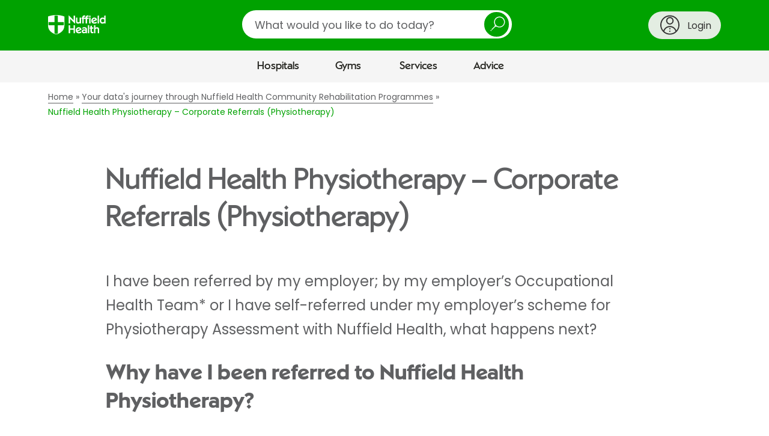

--- FILE ---
content_type: text/html;charset=UTF-8
request_url: https://www.nuffieldhealth.com/your-datas-journey-through-nuffield-health-physiotherapy-services/nuffield-health-physiotherapy-corporate-referrals-physiotherapy
body_size: 36395
content:




<!DOCTYPE html>
<html class="no-js" lang="en">
  <head>
    <title>Nuffield Health Physiotherapy – Corporate Referrals</title>
    <meta name="description" content="I have been referred by my employer; by my employer’s Occupational Health Team or I have self-referred under my employer’s scheme for Physiotherapy Assessment with Nuffield Health, what happens next">
    
    


    
      
        
          
          <link rel="canonical" href="https://www.nuffieldhealth.com/your-datas-journey-through-nuffield-health-physiotherapy-services/nuffield-health-physiotherapy-corporate-referrals-physiotherapy" />
          <meta property="og:url" content="https://www.nuffieldhealth.com/your-datas-journey-through-nuffield-health-physiotherapy-services/nuffield-health-physiotherapy-corporate-referrals-physiotherapy" />
        
      
    

    

    
    
    
      <meta property="og:image" content="/open-graph.png">
    

    <meta property="og:locale" content="en_GB">

    

    <meta name="viewport" content="width=device-width, initial-scale=1">

    
    <link rel="preload" href="/assets/dist/fonts/Poppins-Regular-093ee89b.ttf" as="font" crossorigin>
    <link rel="preload" href="/assets/dist/fonts/Poppins-SemiBold-6f1520d1.ttf" as="font" crossorigin>
    <link rel="preload" href="/assets/dist/fonts/NuffieldSans-Bold-fa61a48a.woff" as="font" crossorigin>
    <link rel="preload" href="/assets/dist/fonts/NuffieldSans-Regular-7f88adab.woff" as="font" crossorigin>

    <link rel="preconnect" href="//maps.googleapis.com">
    <link rel="preconnect" href="//cdn.optimizely.com">
    <link rel="preconnect" href="//metrics.responsetap.com">

    <link rel="shortcut icon" href="/favicon.ico">
    <link rel="icon" type="image/png" sizes="192x192" href="/android-chrome-192x192.png">
    <link rel="apple-touch-icon" sizes="180x180" href="/apple-touch-icon-180x180.png">
    <link rel="icon" type="image/png" sizes="16x16" href="/favicon-16x16.png">
    <link rel="icon" type="image/png" sizes="32x32" href="/favicon-32x32.png">

    <script>
;window.NREUM||(NREUM={});NREUM.init={distributed_tracing:{enabled:true},privacy:{cookies_enabled:true},ajax:{deny_list:["bam.nr-data.net"]}};

;NREUM.loader_config={accountID:"1354810",trustKey:"1354810",agentID:"1386211655",licenseKey:"911964472e",applicationID:"1386211655"};
;NREUM.info={beacon:"bam.nr-data.net",errorBeacon:"bam.nr-data.net",licenseKey:"911964472e",applicationID:"1386211655",sa:1};
;/*! For license information please see nr-loader-spa-1.268.0.min.js.LICENSE.txt */
(()=>{var e,t,r={8122:(e,t,r)=>{"use strict";r.d(t,{a:()=>i});var n=r(944);function i(e,t){try{if(!e||"object"!=typeof e)return(0,n.R)(3);if(!t||"object"!=typeof t)return(0,n.R)(4);const r=Object.create(Object.getPrototypeOf(t),Object.getOwnPropertyDescriptors(t)),o=0===Object.keys(r).length?e:r;for(let a in o)if(void 0!==e[a])try{if(null===e[a]){r[a]=null;continue}Array.isArray(e[a])&&Array.isArray(t[a])?r[a]=Array.from(new Set([...e[a],...t[a]])):"object"==typeof e[a]&&"object"==typeof t[a]?r[a]=i(e[a],t[a]):r[a]=e[a]}catch(e){(0,n.R)(1,e)}return r}catch(e){(0,n.R)(2,e)}}},2555:(e,t,r)=>{"use strict";r.d(t,{Vp:()=>c,fn:()=>s,x1:()=>u});var n=r(384),i=r(8122);const o={beacon:n.NT.beacon,errorBeacon:n.NT.errorBeacon,licenseKey:void 0,applicationID:void 0,sa:void 0,queueTime:void 0,applicationTime:void 0,ttGuid:void 0,user:void 0,account:void 0,product:void 0,extra:void 0,jsAttributes:{},userAttributes:void 0,atts:void 0,transactionName:void 0,tNamePlain:void 0},a={};function s(e){try{const t=c(e);return!!t.licenseKey&&!!t.errorBeacon&&!!t.applicationID}catch(e){return!1}}function c(e){if(!e)throw new Error("All info objects require an agent identifier!");if(!a[e])throw new Error("Info for ".concat(e," was never set"));return a[e]}function u(e,t){if(!e)throw new Error("All info objects require an agent identifier!");a[e]=(0,i.a)(t,o);const r=(0,n.nY)(e);r&&(r.info=a[e])}},9417:(e,t,r)=>{"use strict";r.d(t,{D0:()=>h,gD:()=>p,xN:()=>g});var n=r(993);const i=e=>{if(!e||"string"!=typeof e)return!1;try{document.createDocumentFragment().querySelector(e)}catch{return!1}return!0};var o=r(2614),a=r(944),s=r(384),c=r(8122);const u="[data-nr-mask]",d=()=>{const e={mask_selector:"*",block_selector:"[data-nr-block]",mask_input_options:{color:!1,date:!1,"datetime-local":!1,email:!1,month:!1,number:!1,range:!1,search:!1,tel:!1,text:!1,time:!1,url:!1,week:!1,textarea:!1,select:!1,password:!0}};return{ajax:{deny_list:void 0,block_internal:!0,enabled:!0,harvestTimeSeconds:10,autoStart:!0},distributed_tracing:{enabled:void 0,exclude_newrelic_header:void 0,cors_use_newrelic_header:void 0,cors_use_tracecontext_headers:void 0,allowed_origins:void 0},feature_flags:[],generic_events:{enabled:!0,harvestTimeSeconds:30,autoStart:!0},harvest:{tooManyRequestsDelay:60},jserrors:{enabled:!0,harvestTimeSeconds:10,autoStart:!0},logging:{enabled:!0,harvestTimeSeconds:10,autoStart:!0,level:n.p_.INFO},metrics:{enabled:!0,autoStart:!0},obfuscate:void 0,page_action:{enabled:!0},user_actions:{enabled:!0},page_view_event:{enabled:!0,autoStart:!0},page_view_timing:{enabled:!0,harvestTimeSeconds:30,autoStart:!0},privacy:{cookies_enabled:!0},proxy:{assets:void 0,beacon:void 0},session:{expiresMs:o.wk,inactiveMs:o.BB},session_replay:{autoStart:!0,enabled:!1,harvestTimeSeconds:60,preload:!1,sampling_rate:10,error_sampling_rate:100,collect_fonts:!1,inline_images:!1,fix_stylesheets:!0,mask_all_inputs:!0,get mask_text_selector(){return e.mask_selector},set mask_text_selector(t){i(t)?e.mask_selector="".concat(t,",").concat(u):""===t||null===t?e.mask_selector=u:(0,a.R)(5,t)},get block_class(){return"nr-block"},get ignore_class(){return"nr-ignore"},get mask_text_class(){return"nr-mask"},get block_selector(){return e.block_selector},set block_selector(t){i(t)?e.block_selector+=",".concat(t):""!==t&&(0,a.R)(6,t)},get mask_input_options(){return e.mask_input_options},set mask_input_options(t){t&&"object"==typeof t?e.mask_input_options={...t,password:!0}:(0,a.R)(7,t)}},session_trace:{enabled:!0,harvestTimeSeconds:10,autoStart:!0},soft_navigations:{enabled:!0,harvestTimeSeconds:10,autoStart:!0},spa:{enabled:!0,harvestTimeSeconds:10,autoStart:!0},ssl:void 0}},l={},f="All configuration objects require an agent identifier!";function h(e){if(!e)throw new Error(f);if(!l[e])throw new Error("Configuration for ".concat(e," was never set"));return l[e]}function g(e,t){if(!e)throw new Error(f);l[e]=(0,c.a)(t,d());const r=(0,s.nY)(e);r&&(r.init=l[e])}function p(e,t){if(!e)throw new Error(f);var r=h(e);if(r){for(var n=t.split("."),i=0;i<n.length-1;i++)if("object"!=typeof(r=r[n[i]]))return;r=r[n[n.length-1]]}return r}},5603:(e,t,r)=>{"use strict";r.d(t,{a:()=>c,o:()=>s});var n=r(384),i=r(8122);const o={accountID:void 0,trustKey:void 0,agentID:void 0,licenseKey:void 0,applicationID:void 0,xpid:void 0},a={};function s(e){if(!e)throw new Error("All loader-config objects require an agent identifier!");if(!a[e])throw new Error("LoaderConfig for ".concat(e," was never set"));return a[e]}function c(e,t){if(!e)throw new Error("All loader-config objects require an agent identifier!");a[e]=(0,i.a)(t,o);const r=(0,n.nY)(e);r&&(r.loader_config=a[e])}},3371:(e,t,r)=>{"use strict";r.d(t,{V:()=>f,f:()=>l});var n=r(8122),i=r(384),o=r(6154),a=r(9324);let s=0;const c={buildEnv:a.F3,distMethod:a.Xs,version:a.xv,originTime:o.WN},u={customTransaction:void 0,disabled:!1,isolatedBacklog:!1,loaderType:void 0,maxBytes:3e4,onerror:void 0,origin:""+o.gm.location,ptid:void 0,releaseIds:{},appMetadata:{},session:void 0,denyList:void 0,timeKeeper:void 0,obfuscator:void 0},d={};function l(e){if(!e)throw new Error("All runtime objects require an agent identifier!");if(!d[e])throw new Error("Runtime for ".concat(e," was never set"));return d[e]}function f(e,t){if(!e)throw new Error("All runtime objects require an agent identifier!");d[e]={...(0,n.a)(t,u),...c},Object.hasOwnProperty.call(d[e],"harvestCount")||Object.defineProperty(d[e],"harvestCount",{get:()=>++s});const r=(0,i.nY)(e);r&&(r.runtime=d[e])}},9324:(e,t,r)=>{"use strict";r.d(t,{F3:()=>i,Xs:()=>o,Yq:()=>a,xv:()=>n});const n="1.268.0",i="PROD",o="CDN",a="2.0.0-alpha.12"},6154:(e,t,r)=>{"use strict";r.d(t,{A4:()=>s,OF:()=>d,RI:()=>i,Vr:()=>h,WN:()=>g,bv:()=>o,gm:()=>a,lR:()=>f,m:()=>u,mw:()=>c,sb:()=>l});var n=r(1863);const i="undefined"!=typeof window&&!!window.document,o="undefined"!=typeof WorkerGlobalScope&&("undefined"!=typeof self&&self instanceof WorkerGlobalScope&&self.navigator instanceof WorkerNavigator||"undefined"!=typeof globalThis&&globalThis instanceof WorkerGlobalScope&&globalThis.navigator instanceof WorkerNavigator),a=i?window:"undefined"!=typeof WorkerGlobalScope&&("undefined"!=typeof self&&self instanceof WorkerGlobalScope&&self||"undefined"!=typeof globalThis&&globalThis instanceof WorkerGlobalScope&&globalThis),s="complete"===a?.document?.readyState,c=Boolean("hidden"===a?.document?.visibilityState),u=""+a?.location,d=/iPad|iPhone|iPod/.test(a.navigator?.userAgent),l=d&&"undefined"==typeof SharedWorker,f=(()=>{const e=a.navigator?.userAgent?.match(/Firefox[/\s](\d+\.\d+)/);return Array.isArray(e)&&e.length>=2?+e[1]:0})(),h=!!a.navigator?.sendBeacon,g=Date.now()-(0,n.t)()},4777:(e,t,r)=>{"use strict";r.d(t,{J:()=>o});var n=r(944);const i={agentIdentifier:"",ee:void 0};class o{constructor(e){try{if("object"!=typeof e)return(0,n.R)(8);this.sharedContext={},Object.assign(this.sharedContext,i),Object.entries(e).forEach((([e,t])=>{Object.keys(i).includes(e)&&(this.sharedContext[e]=t)}))}catch(e){(0,n.R)(9,e)}}}},7295:(e,t,r)=>{"use strict";r.d(t,{Xv:()=>a,gX:()=>i,iW:()=>o});var n=[];function i(e){if(!e||o(e))return!1;if(0===n.length)return!0;for(var t=0;t<n.length;t++){var r=n[t];if("*"===r.hostname)return!1;if(s(r.hostname,e.hostname)&&c(r.pathname,e.pathname))return!1}return!0}function o(e){return void 0===e.hostname}function a(e){if(n=[],e&&e.length)for(var t=0;t<e.length;t++){let r=e[t];if(!r)continue;0===r.indexOf("http://")?r=r.substring(7):0===r.indexOf("https://")&&(r=r.substring(8));const i=r.indexOf("/");let o,a;i>0?(o=r.substring(0,i),a=r.substring(i)):(o=r,a="");let[s]=o.split(":");n.push({hostname:s,pathname:a})}}function s(e,t){return!(e.length>t.length)&&t.indexOf(e)===t.length-e.length}function c(e,t){return 0===e.indexOf("/")&&(e=e.substring(1)),0===t.indexOf("/")&&(t=t.substring(1)),""===e||e===t}},1687:(e,t,r)=>{"use strict";r.d(t,{Ak:()=>c,Ze:()=>l,x3:()=>u});var n=r(7836),i=r(3606),o=r(860),a=r(2646);const s={};function c(e,t){const r={staged:!1,priority:o.P[t]||0};d(e),s[e].get(t)||s[e].set(t,r)}function u(e,t){e&&s[e]&&(s[e].get(t)&&s[e].delete(t),h(e,t,!1),s[e].size&&f(e))}function d(e){if(!e)throw new Error("agentIdentifier required");s[e]||(s[e]=new Map)}function l(e="",t="feature",r=!1){if(d(e),!e||!s[e].get(t)||r)return h(e,t);s[e].get(t).staged=!0,f(e)}function f(e){const t=Array.from(s[e]);t.every((([e,t])=>t.staged))&&(t.sort(((e,t)=>e[1].priority-t[1].priority)),t.forEach((([t])=>{s[e].delete(t),h(e,t)})))}function h(e,t,r=!0){const o=e?n.ee.get(e):n.ee,s=i.i.handlers;if(!o.aborted&&o.backlog&&s){if(r){const e=o.backlog[t],r=s[t];if(r){for(let t=0;e&&t<e.length;++t)g(e[t],r);Object.entries(r).forEach((([e,t])=>{Object.values(t||{}).forEach((t=>{t[0]?.on&&t[0]?.context()instanceof a.y&&t[0].on(e,t[1])}))}))}}o.isolatedBacklog||delete s[t],o.backlog[t]=null,o.emit("drain-"+t,[])}}function g(e,t){var r=e[1];Object.values(t[r]||{}).forEach((t=>{var r=e[0];if(t[0]===r){var n=t[1],i=e[3],o=e[2];n.apply(i,o)}}))}},7836:(e,t,r)=>{"use strict";r.d(t,{P:()=>c,ee:()=>u});var n=r(384),i=r(8990),o=r(3371),a=r(2646),s=r(5607);const c="nr@context:".concat(s.W),u=function e(t,r){var n={},s={},d={},l=!1;try{l=16===r.length&&(0,o.f)(r).isolatedBacklog}catch(e){}var f={on:g,addEventListener:g,removeEventListener:function(e,t){var r=n[e];if(!r)return;for(var i=0;i<r.length;i++)r[i]===t&&r.splice(i,1)},emit:function(e,r,n,i,o){!1!==o&&(o=!0);if(u.aborted&&!i)return;t&&o&&t.emit(e,r,n);for(var a=h(n),c=p(e),d=c.length,l=0;l<d;l++)c[l].apply(a,r);var g=v()[s[e]];g&&g.push([f,e,r,a]);return a},get:m,listeners:p,context:h,buffer:function(e,t){const r=v();if(t=t||"feature",f.aborted)return;Object.entries(e||{}).forEach((([e,n])=>{s[n]=t,t in r||(r[t]=[])}))},abort:function(){f._aborted=!0,Object.keys(f.backlog).forEach((e=>{delete f.backlog[e]}))},isBuffering:function(e){return!!v()[s[e]]},debugId:r,backlog:l?{}:t&&"object"==typeof t.backlog?t.backlog:{},isolatedBacklog:l};return Object.defineProperty(f,"aborted",{get:()=>{let e=f._aborted||!1;return e||(t&&(e=t.aborted),e)}}),f;function h(e){return e&&e instanceof a.y?e:e?(0,i.I)(e,c,(()=>new a.y(c))):new a.y(c)}function g(e,t){n[e]=p(e).concat(t)}function p(e){return n[e]||[]}function m(t){return d[t]=d[t]||e(f,t)}function v(){return f.backlog}}(void 0,"globalEE"),d=(0,n.Zm)();d.ee||(d.ee=u)},2646:(e,t,r)=>{"use strict";r.d(t,{y:()=>n});class n{constructor(e){this.contextId=e}}},9908:(e,t,r)=>{"use strict";r.d(t,{d:()=>n,p:()=>i});var n=r(7836).ee.get("handle");function i(e,t,r,i,o){o?(o.buffer([e],i),o.emit(e,t,r)):(n.buffer([e],i),n.emit(e,t,r))}},3606:(e,t,r)=>{"use strict";r.d(t,{i:()=>o});var n=r(9908);o.on=a;var i=o.handlers={};function o(e,t,r,o){a(o||n.d,i,e,t,r)}function a(e,t,r,i,o){o||(o="feature"),e||(e=n.d);var a=t[o]=t[o]||{};(a[r]=a[r]||[]).push([e,i])}},3878:(e,t,r)=>{"use strict";function n(e,t){return{capture:e,passive:!1,signal:t}}function i(e,t,r=!1,i){window.addEventListener(e,t,n(r,i))}function o(e,t,r=!1,i){document.addEventListener(e,t,n(r,i))}r.d(t,{DD:()=>o,jT:()=>n,sp:()=>i})},5607:(e,t,r)=>{"use strict";r.d(t,{W:()=>n});const n=(0,r(9566).bz)()},9566:(e,t,r)=>{"use strict";r.d(t,{LA:()=>s,ZF:()=>c,bz:()=>a,el:()=>u});var n=r(6154);const i="xxxxxxxx-xxxx-4xxx-yxxx-xxxxxxxxxxxx";function o(e,t){return e?15&e[t]:16*Math.random()|0}function a(){const e=n.gm?.crypto||n.gm?.msCrypto;let t,r=0;return e&&e.getRandomValues&&(t=e.getRandomValues(new Uint8Array(30))),i.split("").map((e=>"x"===e?o(t,r++).toString(16):"y"===e?(3&o()|8).toString(16):e)).join("")}function s(e){const t=n.gm?.crypto||n.gm?.msCrypto;let r,i=0;t&&t.getRandomValues&&(r=t.getRandomValues(new Uint8Array(e)));const a=[];for(var s=0;s<e;s++)a.push(o(r,i++).toString(16));return a.join("")}function c(){return s(16)}function u(){return s(32)}},2614:(e,t,r)=>{"use strict";r.d(t,{BB:()=>a,H3:()=>n,g:()=>u,iL:()=>c,tS:()=>s,uh:()=>i,wk:()=>o});const n="NRBA",i="SESSION",o=144e5,a=18e5,s={STARTED:"session-started",PAUSE:"session-pause",RESET:"session-reset",RESUME:"session-resume",UPDATE:"session-update"},c={SAME_TAB:"same-tab",CROSS_TAB:"cross-tab"},u={OFF:0,FULL:1,ERROR:2}},1863:(e,t,r)=>{"use strict";function n(){return Math.floor(performance.now())}r.d(t,{t:()=>n})},7485:(e,t,r)=>{"use strict";r.d(t,{D:()=>i});var n=r(6154);function i(e){if(0===(e||"").indexOf("data:"))return{protocol:"data"};try{const t=new URL(e,location.href),r={port:t.port,hostname:t.hostname,pathname:t.pathname,search:t.search,protocol:t.protocol.slice(0,t.protocol.indexOf(":")),sameOrigin:t.protocol===n.gm?.location?.protocol&&t.host===n.gm?.location?.host};return r.port&&""!==r.port||("http:"===t.protocol&&(r.port="80"),"https:"===t.protocol&&(r.port="443")),r.pathname&&""!==r.pathname?r.pathname.startsWith("/")||(r.pathname="/".concat(r.pathname)):r.pathname="/",r}catch(e){return{}}}},944:(e,t,r)=>{"use strict";function n(e,t){"function"==typeof console.debug&&console.debug("New Relic Warning: https://github.com/newrelic/newrelic-browser-agent/blob/main/docs/warning-codes.md#".concat(e),t)}r.d(t,{R:()=>n})},5284:(e,t,r)=>{"use strict";r.d(t,{t:()=>c,B:()=>s});var n=r(7836),i=r(6154);const o="newrelic";const a=new Set,s={};function c(e,t){const r=n.ee.get(t);s[t]??={},e&&"object"==typeof e&&(a.has(t)||(r.emit("rumresp",[e]),s[t]=e,a.add(t),function(e={}){try{i.gm.dispatchEvent(new CustomEvent(o,{detail:e}))}catch(e){}}({loaded:!0})))}},8990:(e,t,r)=>{"use strict";r.d(t,{I:()=>i});var n=Object.prototype.hasOwnProperty;function i(e,t,r){if(n.call(e,t))return e[t];var i=r();if(Object.defineProperty&&Object.keys)try{return Object.defineProperty(e,t,{value:i,writable:!0,enumerable:!1}),i}catch(e){}return e[t]=i,i}},6389:(e,t,r)=>{"use strict";function n(e,t=500,r={}){const n=r?.leading||!1;let i;return(...r)=>{n&&void 0===i&&(e.apply(this,r),i=setTimeout((()=>{i=clearTimeout(i)}),t)),n||(clearTimeout(i),i=setTimeout((()=>{e.apply(this,r)}),t))}}function i(e){let t=!1;return(...r)=>{t||(t=!0,e.apply(this,r))}}r.d(t,{J:()=>i,s:()=>n})},3304:(e,t,r)=>{"use strict";r.d(t,{A:()=>o});var n=r(7836);const i=()=>{const e=new WeakSet;return(t,r)=>{if("object"==typeof r&&null!==r){if(e.has(r))return;e.add(r)}return r}};function o(e){try{return JSON.stringify(e,i())??""}catch(e){try{n.ee.emit("internal-error",[e])}catch(e){}return""}}},5289:(e,t,r)=>{"use strict";r.d(t,{GG:()=>o,sB:()=>a});var n=r(3878);function i(){return"undefined"==typeof document||"complete"===document.readyState}function o(e,t){if(i())return e();(0,n.sp)("load",e,t)}function a(e){if(i())return e();(0,n.DD)("DOMContentLoaded",e)}},384:(e,t,r)=>{"use strict";r.d(t,{NT:()=>o,US:()=>d,Zm:()=>a,bQ:()=>c,dV:()=>s,nY:()=>u,pV:()=>l});var n=r(6154),i=r(1863);const o={beacon:"bam.nr-data.net",errorBeacon:"bam.nr-data.net"};function a(){return n.gm.NREUM||(n.gm.NREUM={}),void 0===n.gm.newrelic&&(n.gm.newrelic=n.gm.NREUM),n.gm.NREUM}function s(){let e=a();return e.o||(e.o={ST:n.gm.setTimeout,SI:n.gm.setImmediate,CT:n.gm.clearTimeout,XHR:n.gm.XMLHttpRequest,REQ:n.gm.Request,EV:n.gm.Event,PR:n.gm.Promise,MO:n.gm.MutationObserver,FETCH:n.gm.fetch,WS:n.gm.WebSocket}),e}function c(e,t){let r=a();r.initializedAgents??={},t.initializedAt={ms:(0,i.t)(),date:new Date},r.initializedAgents[e]=t}function u(e){let t=a();return t.initializedAgents?.[e]}function d(e,t){a()[e]=t}function l(){return function(){let e=a();const t=e.info||{};e.info={beacon:o.beacon,errorBeacon:o.errorBeacon,...t}}(),function(){let e=a();const t=e.init||{};e.init={...t}}(),s(),function(){let e=a();const t=e.loader_config||{};e.loader_config={...t}}(),a()}},2843:(e,t,r)=>{"use strict";r.d(t,{u:()=>i});var n=r(3878);function i(e,t=!1,r,i){(0,n.DD)("visibilitychange",(function(){if(t)return void("hidden"===document.visibilityState&&e());e(document.visibilityState)}),r,i)}},8139:(e,t,r)=>{"use strict";r.d(t,{u:()=>f});var n=r(7836),i=r(3434),o=r(8990),a=r(6154);const s={},c=a.gm.XMLHttpRequest,u="addEventListener",d="removeEventListener",l="nr@wrapped:".concat(n.P);function f(e){var t=function(e){return(e||n.ee).get("events")}(e);if(s[t.debugId]++)return t;s[t.debugId]=1;var r=(0,i.YM)(t,!0);function f(e){r.inPlace(e,[u,d],"-",g)}function g(e,t){return e[1]}return"getPrototypeOf"in Object&&(a.RI&&h(document,f),h(a.gm,f),h(c.prototype,f)),t.on(u+"-start",(function(e,t){var n=e[1];if(null!==n&&("function"==typeof n||"object"==typeof n)){var i=(0,o.I)(n,l,(function(){var e={object:function(){if("function"!=typeof n.handleEvent)return;return n.handleEvent.apply(n,arguments)},function:n}[typeof n];return e?r(e,"fn-",null,e.name||"anonymous"):n}));this.wrapped=e[1]=i}})),t.on(d+"-start",(function(e){e[1]=this.wrapped||e[1]})),t}function h(e,t,...r){let n=e;for(;"object"==typeof n&&!Object.prototype.hasOwnProperty.call(n,u);)n=Object.getPrototypeOf(n);n&&t(n,...r)}},3434:(e,t,r)=>{"use strict";r.d(t,{Jt:()=>o,YM:()=>c});var n=r(7836),i=r(5607);const o="nr@original:".concat(i.W);var a=Object.prototype.hasOwnProperty,s=!1;function c(e,t){return e||(e=n.ee),r.inPlace=function(e,t,n,i,o){n||(n="");const a="-"===n.charAt(0);for(let s=0;s<t.length;s++){const c=t[s],u=e[c];d(u)||(e[c]=r(u,a?c+n:n,i,c,o))}},r.flag=o,r;function r(t,r,n,s,c){return d(t)?t:(r||(r=""),nrWrapper[o]=t,function(e,t,r){if(Object.defineProperty&&Object.keys)try{return Object.keys(e).forEach((function(r){Object.defineProperty(t,r,{get:function(){return e[r]},set:function(t){return e[r]=t,t}})})),t}catch(e){u([e],r)}for(var n in e)a.call(e,n)&&(t[n]=e[n])}(t,nrWrapper,e),nrWrapper);function nrWrapper(){var o,a,d,l;try{a=this,o=[...arguments],d="function"==typeof n?n(o,a):n||{}}catch(t){u([t,"",[o,a,s],d],e)}i(r+"start",[o,a,s],d,c);try{return l=t.apply(a,o)}catch(e){throw i(r+"err",[o,a,e],d,c),e}finally{i(r+"end",[o,a,l],d,c)}}}function i(r,n,i,o){if(!s||t){var a=s;s=!0;try{e.emit(r,n,i,t,o)}catch(t){u([t,r,n,i],e)}s=a}}}function u(e,t){t||(t=n.ee);try{t.emit("internal-error",e)}catch(e){}}function d(e){return!(e&&"function"==typeof e&&e.apply&&!e[o])}},9300:(e,t,r)=>{"use strict";r.d(t,{T:()=>n});const n=r(860).K.ajax},3333:(e,t,r)=>{"use strict";r.d(t,{TZ:()=>n,Zp:()=>i,mq:()=>s,nf:()=>a,qN:()=>o});const n=r(860).K.genericEvents,i=["auxclick","click","copy","keydown","paste","scrollend"],o=["focus","blur"],a=4,s=1e3},6774:(e,t,r)=>{"use strict";r.d(t,{T:()=>n});const n=r(860).K.jserrors},993:(e,t,r)=>{"use strict";r.d(t,{ET:()=>o,TZ:()=>a,p_:()=>i});var n=r(860);const i={ERROR:"ERROR",WARN:"WARN",INFO:"INFO",DEBUG:"DEBUG",TRACE:"TRACE"},o="log",a=n.K.logging},3785:(e,t,r)=>{"use strict";r.d(t,{R:()=>c,b:()=>u});var n=r(9908),i=r(1863),o=r(860),a=r(3969),s=r(993);function c(e,t,r={},c=s.p_.INFO){(0,n.p)(a.xV,["API/logging/".concat(c.toLowerCase(),"/called")],void 0,o.K.metrics,e),(0,n.p)(s.ET,[(0,i.t)(),t,r,c],void 0,o.K.logging,e)}function u(e){return"string"==typeof e&&Object.values(s.p_).some((t=>t===e.toUpperCase().trim()))}},3969:(e,t,r)=>{"use strict";r.d(t,{TZ:()=>n,XG:()=>s,rs:()=>i,xV:()=>a,z_:()=>o});const n=r(860).K.metrics,i="sm",o="cm",a="storeSupportabilityMetrics",s="storeEventMetrics"},6630:(e,t,r)=>{"use strict";r.d(t,{T:()=>n});const n=r(860).K.pageViewEvent},782:(e,t,r)=>{"use strict";r.d(t,{T:()=>n});const n=r(860).K.pageViewTiming},6344:(e,t,r)=>{"use strict";r.d(t,{BB:()=>d,G4:()=>o,Qb:()=>l,TZ:()=>i,Ug:()=>a,_s:()=>s,bc:()=>u,yP:()=>c});var n=r(2614);const i=r(860).K.sessionReplay,o={RECORD:"recordReplay",PAUSE:"pauseReplay",REPLAY_RUNNING:"replayRunning",ERROR_DURING_REPLAY:"errorDuringReplay"},a=.12,s={DomContentLoaded:0,Load:1,FullSnapshot:2,IncrementalSnapshot:3,Meta:4,Custom:5},c={[n.g.ERROR]:15e3,[n.g.FULL]:3e5,[n.g.OFF]:0},u={RESET:{message:"Session was reset",sm:"Reset"},IMPORT:{message:"Recorder failed to import",sm:"Import"},TOO_MANY:{message:"429: Too Many Requests",sm:"Too-Many"},TOO_BIG:{message:"Payload was too large",sm:"Too-Big"},CROSS_TAB:{message:"Session Entity was set to OFF on another tab",sm:"Cross-Tab"},ENTITLEMENTS:{message:"Session Replay is not allowed and will not be started",sm:"Entitlement"}},d=5e3,l={API:"api"}},5270:(e,t,r)=>{"use strict";r.d(t,{Aw:()=>c,CT:()=>u,SR:()=>s});var n=r(384),i=r(9417),o=r(7767),a=r(6154);function s(e){return!!(0,n.dV)().o.MO&&(0,o.V)(e)&&!0===(0,i.gD)(e,"session_trace.enabled")}function c(e){return!0===(0,i.gD)(e,"session_replay.preload")&&s(e)}function u(e,t){const r=t.correctAbsoluteTimestamp(e);return{originalTimestamp:e,correctedTimestamp:r,timestampDiff:e-r,originTime:a.WN,correctedOriginTime:t.correctedOriginTime,originTimeDiff:Math.floor(a.WN-t.correctedOriginTime)}}},3738:(e,t,r)=>{"use strict";r.d(t,{He:()=>i,Kp:()=>s,Lc:()=>u,Rz:()=>d,TZ:()=>n,bD:()=>o,d3:()=>a,jx:()=>l,uP:()=>c});const n=r(860).K.sessionTrace,i="bstResource",o="resource",a="-start",s="-end",c="fn"+a,u="fn"+s,d="pushState",l=1e3},3962:(e,t,r)=>{"use strict";r.d(t,{AM:()=>o,O2:()=>s,Qu:()=>c,TZ:()=>a,ih:()=>u,tC:()=>i});var n=r(860);const i=["click","keydown","submit"],o="api",a=n.K.softNav,s={INITIAL_PAGE_LOAD:"",ROUTE_CHANGE:1,UNSPECIFIED:2},c={INTERACTION:1,AJAX:2,CUSTOM_END:3,CUSTOM_TRACER:4},u={IP:"in progress",FIN:"finished",CAN:"cancelled"}},7378:(e,t,r)=>{"use strict";r.d(t,{$p:()=>R,BR:()=>b,Kp:()=>x,L3:()=>y,Lc:()=>c,NC:()=>o,SG:()=>d,TZ:()=>i,U6:()=>g,UT:()=>m,d3:()=>w,dT:()=>f,e5:()=>A,gx:()=>v,l9:()=>l,oW:()=>h,op:()=>p,rw:()=>u,tH:()=>E,uP:()=>s,wW:()=>T,xq:()=>a});var n=r(384);const i=r(860).K.spa,o=["click","submit","keypress","keydown","keyup","change"],a=999,s="fn-start",c="fn-end",u="cb-start",d="api-ixn-",l="remaining",f="interaction",h="spaNode",g="jsonpNode",p="fetch-start",m="fetch-done",v="fetch-body-",b="jsonp-end",y=(0,n.dV)().o.ST,w="-start",x="-end",R="-body",T="cb"+x,A="jsTime",E="fetch"},4234:(e,t,r)=>{"use strict";r.d(t,{W:()=>i});var n=r(7836);class i{constructor(e,t,r){this.agentIdentifier=e,this.aggregator=t,this.ee=n.ee.get(e),this.featureName=r,this.blocked=!1}}},7767:(e,t,r)=>{"use strict";r.d(t,{V:()=>o});var n=r(9417),i=r(6154);const o=e=>i.RI&&!0===(0,n.gD)(e,"privacy.cookies_enabled")},425:(e,t,r)=>{"use strict";r.d(t,{j:()=>j});var n=r(860),i=r(2555),o=r(3371),a=r(9908),s=r(7836),c=r(1687),u=r(5289),d=r(6154),l=r(944),f=r(3969),h=r(384),g=r(6344);const p=["setErrorHandler","finished","addToTrace","addRelease","addPageAction","setCurrentRouteName","setPageViewName","setCustomAttribute","interaction","noticeError","setUserId","setApplicationVersion","start",g.G4.RECORD,g.G4.PAUSE,"log","wrapLogger"],m=["setErrorHandler","finished","addToTrace","addRelease"];var v=r(1863),b=r(2614),y=r(993),w=r(3785),x=r(2646),R=r(3434);function T(e,t,r,n){if("object"!=typeof t||!t||"string"!=typeof r||!r||"function"!=typeof t[r])return(0,l.R)(29);const i=function(e){return(e||s.ee).get("logger")}(e),o=(0,R.YM)(i),a=new x.y(s.P);return a.level=n.level,a.customAttributes=n.customAttributes,o.inPlace(t,[r],"wrap-logger-",a),i}function A(){const e=(0,h.pV)();p.forEach((t=>{e[t]=(...r)=>function(t,...r){let n=[];return Object.values(e.initializedAgents).forEach((e=>{e&&e.api?e.exposed&&e.api[t]&&n.push(e.api[t](...r)):(0,l.R)(38,t)})),n.length>1?n:n[0]}(t,...r)}))}const E={};var S=r(9417),N=r(5603),O=r(5284);const I=e=>{const t=e.startsWith("http");e+="/",r.p=t?e:"https://"+e};let _=!1;function j(e,t={},p,x){let{init:R,info:j,loader_config:P,runtime:C={},exposed:k=!0}=t;C.loaderType=p;const L=(0,h.pV)();j||(R=L.init,j=L.info,P=L.loader_config),(0,S.xN)(e.agentIdentifier,R||{}),(0,N.a)(e.agentIdentifier,P||{}),j.jsAttributes??={},d.bv&&(j.jsAttributes.isWorker=!0),(0,i.x1)(e.agentIdentifier,j);const D=(0,S.D0)(e.agentIdentifier),H=[j.beacon,j.errorBeacon];_||(D.proxy.assets&&(I(D.proxy.assets),H.push(D.proxy.assets)),D.proxy.beacon&&H.push(D.proxy.beacon),A(),(0,h.US)("activatedFeatures",O.B),e.runSoftNavOverSpa&&=!0===D.soft_navigations.enabled&&D.feature_flags.includes("soft_nav")),C.denyList=[...D.ajax.deny_list||[],...D.ajax.block_internal?H:[]],C.ptid=e.agentIdentifier,(0,o.V)(e.agentIdentifier,C),e.ee=s.ee.get(e.agentIdentifier),void 0===e.api&&(e.api=function(e,t,h=!1){t||(0,c.Ak)(e,"api");const p={};var x=s.ee.get(e),R=x.get("tracer");E[e]=b.g.OFF,x.on(g.G4.REPLAY_RUNNING,(t=>{E[e]=t}));var A="api-",S=A+"ixn-";function N(t,r,n,o){const a=(0,i.Vp)(e);return null===r?delete a.jsAttributes[t]:(0,i.x1)(e,{...a,jsAttributes:{...a.jsAttributes,[t]:r}}),_(A,n,!0,o||null===r?"session":void 0)(t,r)}function O(){}p.log=function(e,{customAttributes:t={},level:r=y.p_.INFO}={}){(0,a.p)(f.xV,["API/log/called"],void 0,n.K.metrics,x),(0,w.R)(x,e,t,r)},p.wrapLogger=(e,t,{customAttributes:r={},level:i=y.p_.INFO}={})=>{(0,a.p)(f.xV,["API/wrapLogger/called"],void 0,n.K.metrics,x),T(x,e,t,{customAttributes:r,level:i})},m.forEach((e=>{p[e]=_(A,e,!0,"api")})),p.addPageAction=_(A,"addPageAction",!0,n.K.genericEvents),p.setPageViewName=function(t,r){if("string"==typeof t)return"/"!==t.charAt(0)&&(t="/"+t),(0,o.f)(e).customTransaction=(r||"http://custom.transaction")+t,_(A,"setPageViewName",!0)()},p.setCustomAttribute=function(e,t,r=!1){if("string"==typeof e){if(["string","number","boolean"].includes(typeof t)||null===t)return N(e,t,"setCustomAttribute",r);(0,l.R)(40,typeof t)}else(0,l.R)(39,typeof e)},p.setUserId=function(e){if("string"==typeof e||null===e)return N("enduser.id",e,"setUserId",!0);(0,l.R)(41,typeof e)},p.setApplicationVersion=function(e){if("string"==typeof e||null===e)return N("application.version",e,"setApplicationVersion",!1);(0,l.R)(42,typeof e)},p.start=()=>{try{(0,a.p)(f.xV,["API/start/called"],void 0,n.K.metrics,x),x.emit("manual-start-all")}catch(e){(0,l.R)(23,e)}},p[g.G4.RECORD]=function(){(0,a.p)(f.xV,["API/recordReplay/called"],void 0,n.K.metrics,x),(0,a.p)(g.G4.RECORD,[],void 0,n.K.sessionReplay,x)},p[g.G4.PAUSE]=function(){(0,a.p)(f.xV,["API/pauseReplay/called"],void 0,n.K.metrics,x),(0,a.p)(g.G4.PAUSE,[],void 0,n.K.sessionReplay,x)},p.interaction=function(e){return(new O).get("object"==typeof e?e:{})};const I=O.prototype={createTracer:function(e,t){var r={},i=this,o="function"==typeof t;return(0,a.p)(f.xV,["API/createTracer/called"],void 0,n.K.metrics,x),h||(0,a.p)(S+"tracer",[(0,v.t)(),e,r],i,n.K.spa,x),function(){if(R.emit((o?"":"no-")+"fn-start",[(0,v.t)(),i,o],r),o)try{return t.apply(this,arguments)}catch(e){const t="string"==typeof e?new Error(e):e;throw R.emit("fn-err",[arguments,this,t],r),t}finally{R.emit("fn-end",[(0,v.t)()],r)}}}};function _(e,t,r,i){return function(){return(0,a.p)(f.xV,["API/"+t+"/called"],void 0,n.K.metrics,x),i&&(0,a.p)(e+t,[(0,v.t)(),...arguments],r?null:this,i,x),r?void 0:this}}function j(){r.e(478).then(r.bind(r,8778)).then((({setAPI:t})=>{t(e),(0,c.Ze)(e,"api")})).catch((e=>{(0,l.R)(27,e),x.abort()}))}return["actionText","setName","setAttribute","save","ignore","onEnd","getContext","end","get"].forEach((e=>{I[e]=_(S,e,void 0,h?n.K.softNav:n.K.spa)})),p.setCurrentRouteName=h?_(S,"routeName",void 0,n.K.softNav):_(A,"routeName",!0,n.K.spa),p.noticeError=function(t,r){"string"==typeof t&&(t=new Error(t)),(0,a.p)(f.xV,["API/noticeError/called"],void 0,n.K.metrics,x),(0,a.p)("err",[t,(0,v.t)(),!1,r,!!E[e]],void 0,n.K.jserrors,x)},d.RI?(0,u.GG)((()=>j()),!0):j(),p}(e.agentIdentifier,x,e.runSoftNavOverSpa)),void 0===e.exposed&&(e.exposed=k),_=!0}},8374:(e,t,r)=>{r.nc=(()=>{try{return document?.currentScript?.nonce}catch(e){}return""})()},860:(e,t,r)=>{"use strict";r.d(t,{K:()=>n,P:()=>i});const n={ajax:"ajax",genericEvents:"generic_events",jserrors:"jserrors",logging:"logging",metrics:"metrics",pageAction:"page_action",pageViewEvent:"page_view_event",pageViewTiming:"page_view_timing",sessionReplay:"session_replay",sessionTrace:"session_trace",softNav:"soft_navigations",spa:"spa"},i={[n.pageViewEvent]:1,[n.pageViewTiming]:2,[n.metrics]:3,[n.jserrors]:4,[n.spa]:5,[n.ajax]:6,[n.sessionTrace]:7,[n.softNav]:8,[n.sessionReplay]:9,[n.logging]:10,[n.genericEvents]:11}}},n={};function i(e){var t=n[e];if(void 0!==t)return t.exports;var o=n[e]={exports:{}};return r[e](o,o.exports,i),o.exports}i.m=r,i.d=(e,t)=>{for(var r in t)i.o(t,r)&&!i.o(e,r)&&Object.defineProperty(e,r,{enumerable:!0,get:t[r]})},i.f={},i.e=e=>Promise.all(Object.keys(i.f).reduce(((t,r)=>(i.f[r](e,t),t)),[])),i.u=e=>({212:"nr-spa-compressor",249:"nr-spa-recorder",478:"nr-spa"}[e]+"-1.268.0.min.js"),i.o=(e,t)=>Object.prototype.hasOwnProperty.call(e,t),e={},t="NRBA-1.268.0.PROD:",i.l=(r,n,o,a)=>{if(e[r])e[r].push(n);else{var s,c;if(void 0!==o)for(var u=document.getElementsByTagName("script"),d=0;d<u.length;d++){var l=u[d];if(l.getAttribute("src")==r||l.getAttribute("data-webpack")==t+o){s=l;break}}if(!s){c=!0;var f={478:"sha512-bjdCR8n9LQBegnlzuzuIEHsaT9AodeqLLuPeO694mIy66nuuLVs4YfdocwMLwg01cJXbQCvR/SUEO6bZapVERA==",249:"sha512-HkzmyWwSGuSChOkFt8Y9uj6eNtWyYiRe7xyMhV28/Nt68/HUwqj8bQJ04hX6XaDUmcuBqX2bOPBoISyzfTJJdw==",212:"sha512-XdMlZDJzTn+0V9I0WYb3+v/0Uu051H0U8UI0EA3Xj4a3rQHkZYIxc6Fj5zDmenNMmH9huns5X1dpyfboksWiGw=="};(s=document.createElement("script")).charset="utf-8",s.timeout=120,i.nc&&s.setAttribute("nonce",i.nc),s.setAttribute("data-webpack",t+o),s.src=r,0!==s.src.indexOf(window.location.origin+"/")&&(s.crossOrigin="anonymous"),f[a]&&(s.integrity=f[a])}e[r]=[n];var h=(t,n)=>{s.onerror=s.onload=null,clearTimeout(g);var i=e[r];if(delete e[r],s.parentNode&&s.parentNode.removeChild(s),i&&i.forEach((e=>e(n))),t)return t(n)},g=setTimeout(h.bind(null,void 0,{type:"timeout",target:s}),12e4);s.onerror=h.bind(null,s.onerror),s.onload=h.bind(null,s.onload),c&&document.head.appendChild(s)}},i.r=e=>{"undefined"!=typeof Symbol&&Symbol.toStringTag&&Object.defineProperty(e,Symbol.toStringTag,{value:"Module"}),Object.defineProperty(e,"__esModule",{value:!0})},i.p="https://js-agent.newrelic.com/",(()=>{var e={38:0,788:0};i.f.j=(t,r)=>{var n=i.o(e,t)?e[t]:void 0;if(0!==n)if(n)r.push(n[2]);else{var o=new Promise(((r,i)=>n=e[t]=[r,i]));r.push(n[2]=o);var a=i.p+i.u(t),s=new Error;i.l(a,(r=>{if(i.o(e,t)&&(0!==(n=e[t])&&(e[t]=void 0),n)){var o=r&&("load"===r.type?"missing":r.type),a=r&&r.target&&r.target.src;s.message="Loading chunk "+t+" failed.\n("+o+": "+a+")",s.name="ChunkLoadError",s.type=o,s.request=a,n[1](s)}}),"chunk-"+t,t)}};var t=(t,r)=>{var n,o,[a,s,c]=r,u=0;if(a.some((t=>0!==e[t]))){for(n in s)i.o(s,n)&&(i.m[n]=s[n]);if(c)c(i)}for(t&&t(r);u<a.length;u++)o=a[u],i.o(e,o)&&e[o]&&e[o][0](),e[o]=0},r=self["webpackChunk:NRBA-1.268.0.PROD"]=self["webpackChunk:NRBA-1.268.0.PROD"]||[];r.forEach(t.bind(null,0)),r.push=t.bind(null,r.push.bind(r))})(),(()=>{"use strict";i(8374);var e=i(944),t=i(6344),r=i(9566);class n{agentIdentifier;constructor(e=(0,r.LA)(16)){this.agentIdentifier=e}#e(t,...r){if("function"==typeof this.api?.[t])return this.api[t](...r);(0,e.R)(35,t)}addPageAction(e,t){return this.#e("addPageAction",e,t)}setPageViewName(e,t){return this.#e("setPageViewName",e,t)}setCustomAttribute(e,t,r){return this.#e("setCustomAttribute",e,t,r)}noticeError(e,t){return this.#e("noticeError",e,t)}setUserId(e){return this.#e("setUserId",e)}setApplicationVersion(e){return this.#e("setApplicationVersion",e)}setErrorHandler(e){return this.#e("setErrorHandler",e)}finished(e){return this.#e("finished",e)}addRelease(e,t){return this.#e("addRelease",e,t)}start(e){return this.#e("start",e)}recordReplay(){return this.#e(t.G4.RECORD)}pauseReplay(){return this.#e(t.G4.PAUSE)}addToTrace(e){return this.#e("addToTrace",e)}setCurrentRouteName(e){return this.#e("setCurrentRouteName",e)}interaction(){return this.#e("interaction")}log(e,t){return this.#e("log",e,t)}wrapLogger(e,t,r){return this.#e("wrapLogger",e,t,r)}}var o=i(860),a=i(9417);const s=Object.values(o.K);function c(e){const t={};return s.forEach((r=>{t[r]=function(e,t){return!0===(0,a.gD)(t,"".concat(e,".enabled"))}(r,e)})),t}var u=i(425);var d=i(1687),l=i(4234),f=i(5289),h=i(6154),g=i(5270),p=i(7767),m=i(6389);class v extends l.W{constructor(e,t,r,n=!0){super(e,t,r),this.auto=n,this.abortHandler=void 0,this.featAggregate=void 0,this.onAggregateImported=void 0,!1===(0,a.gD)(this.agentIdentifier,"".concat(this.featureName,".autoStart"))&&(this.auto=!1),this.auto?(0,d.Ak)(e,r):this.ee.on("manual-start-all",(0,m.J)((()=>{(0,d.Ak)(this.agentIdentifier,this.featureName),this.auto=!0,this.importAggregator()})))}importAggregator(t={}){if(this.featAggregate||!this.auto)return;let r;this.onAggregateImported=new Promise((e=>{r=e}));const n=async()=>{let n;try{if((0,p.V)(this.agentIdentifier)){const{setupAgentSession:e}=await i.e(478).then(i.bind(i,6526));n=e(this.agentIdentifier)}}catch(t){(0,e.R)(20,t),this.ee.emit("internal-error",[t]),this.featureName===o.K.sessionReplay&&this.abortHandler?.()}try{if(!this.#t(this.featureName,n))return(0,d.Ze)(this.agentIdentifier,this.featureName),void r(!1);const{lazyFeatureLoader:e}=await i.e(478).then(i.bind(i,6103)),{Aggregate:o}=await e(this.featureName,"aggregate");this.featAggregate=new o(this.agentIdentifier,this.aggregator,t),r(!0)}catch(t){(0,e.R)(34,t),this.abortHandler?.(),(0,d.Ze)(this.agentIdentifier,this.featureName,!0),r(!1),this.ee&&this.ee.abort()}};h.RI?(0,f.GG)((()=>n()),!0):n()}#t(e,t){switch(e){case o.K.sessionReplay:return(0,g.SR)(this.agentIdentifier)&&!!t;case o.K.sessionTrace:return!!t;default:return!0}}}var b=i(6630);class y extends v{static featureName=b.T;constructor(e,t,r=!0){super(e,t,b.T,r),this.importAggregator()}}var w=i(4777);class x extends w.J{constructor(e){super(e),this.aggregatedData={}}store(e,t,r,n,i){var o=this.getBucket(e,t,r,i);return o.metrics=function(e,t){t||(t={count:0});return t.count+=1,Object.entries(e||{}).forEach((([e,r])=>{t[e]=R(r,t[e])})),t}(n,o.metrics),o}merge(e,t,r,n,i){var o=this.getBucket(e,t,n,i);if(o.metrics){var a=o.metrics;a.count+=r.count,Object.keys(r||{}).forEach((e=>{if("count"!==e){var t=a[e],n=r[e];n&&!n.c?a[e]=R(n.t,t):a[e]=function(e,t){if(!t)return e;t.c||(t=T(t.t));return t.min=Math.min(e.min,t.min),t.max=Math.max(e.max,t.max),t.t+=e.t,t.sos+=e.sos,t.c+=e.c,t}(n,a[e])}}))}else o.metrics=r}storeMetric(e,t,r,n){var i=this.getBucket(e,t,r);return i.stats=R(n,i.stats),i}getBucket(e,t,r,n){this.aggregatedData[e]||(this.aggregatedData[e]={});var i=this.aggregatedData[e][t];return i||(i=this.aggregatedData[e][t]={params:r||{}},n&&(i.custom=n)),i}get(e,t){return t?this.aggregatedData[e]&&this.aggregatedData[e][t]:this.aggregatedData[e]}take(e){for(var t={},r="",n=!1,i=0;i<e.length;i++)t[r=e[i]]=Object.values(this.aggregatedData[r]||{}),t[r].length&&(n=!0),delete this.aggregatedData[r];return n?t:null}}function R(e,t){return null==e?function(e){e?e.c++:e={c:1};return e}(t):t?(t.c||(t=T(t.t)),t.c+=1,t.t+=e,t.sos+=e*e,e>t.max&&(t.max=e),e<t.min&&(t.min=e),t):{t:e}}function T(e){return{t:e,min:e,max:e,sos:e*e,c:1}}var A=i(384);var E=i(9908),S=i(2843),N=i(3878),O=i(782),I=i(1863);class _ extends v{static featureName=O.T;constructor(e,t,r=!0){super(e,t,O.T,r),h.RI&&((0,S.u)((()=>(0,E.p)("docHidden",[(0,I.t)()],void 0,O.T,this.ee)),!0),(0,N.sp)("pagehide",(()=>(0,E.p)("winPagehide",[(0,I.t)()],void 0,O.T,this.ee))),this.importAggregator())}}var j=i(3969);class P extends v{static featureName=j.TZ;constructor(e,t,r=!0){super(e,t,j.TZ,r),this.importAggregator()}}var C=i(6774),k=i(3304);class L{constructor(e,t,r,n,i){this.name="UncaughtError",this.message="string"==typeof e?e:(0,k.A)(e),this.sourceURL=t,this.line=r,this.column=n,this.__newrelic=i}}function D(e){return K(e)?e:new L(void 0!==e?.message?e.message:e,e?.filename||e?.sourceURL,e?.lineno||e?.line,e?.colno||e?.col,e?.__newrelic)}function H(e){let t="Unhandled Promise Rejection";if(K(e?.reason))try{return e.reason.message=t+": "+e.reason.message,D(e.reason)}catch(t){return D(e.reason)}if(void 0===e.reason)return D(t);const r=D(e.reason);return r.message=t+": "+r?.message,r}function M(e){if(e.error instanceof SyntaxError&&!/:\d+$/.test(e.error.stack?.trim())){const t=new L(e.message,e.filename,e.lineno,e.colno,e.error.__newrelic);return t.name=SyntaxError.name,t}return K(e.error)?e.error:D(e)}function K(e){return e instanceof Error&&!!e.stack}class U extends v{static featureName=C.T;#r=!1;constructor(e,r,n=!0){super(e,r,C.T,n);try{this.removeOnAbort=new AbortController}catch(e){}this.ee.on("internal-error",(e=>{this.abortHandler&&(0,E.p)("ierr",[D(e),(0,I.t)(),!0,{},this.#r],void 0,this.featureName,this.ee)})),this.ee.on(t.G4.REPLAY_RUNNING,(e=>{this.#r=e})),h.gm.addEventListener("unhandledrejection",(e=>{this.abortHandler&&(0,E.p)("err",[H(e),(0,I.t)(),!1,{unhandledPromiseRejection:1},this.#r],void 0,this.featureName,this.ee)}),(0,N.jT)(!1,this.removeOnAbort?.signal)),h.gm.addEventListener("error",(e=>{this.abortHandler&&(0,E.p)("err",[M(e),(0,I.t)(),!1,{},this.#r],void 0,this.featureName,this.ee)}),(0,N.jT)(!1,this.removeOnAbort?.signal)),this.abortHandler=this.#n,this.importAggregator()}#n(){this.removeOnAbort?.abort(),this.abortHandler=void 0}}var V=i(5603),G=i(8990);let B=1;const F="nr@id";function W(e){const t=typeof e;return!e||"object"!==t&&"function"!==t?-1:e===h.gm?0:(0,G.I)(e,F,(function(){return B++}))}function z(e){if("string"==typeof e&&e.length)return e.length;if("object"==typeof e){if("undefined"!=typeof ArrayBuffer&&e instanceof ArrayBuffer&&e.byteLength)return e.byteLength;if("undefined"!=typeof Blob&&e instanceof Blob&&e.size)return e.size;if(!("undefined"!=typeof FormData&&e instanceof FormData))try{return(0,k.A)(e).length}catch(e){return}}}var q=i(8139),Z=i(7836),Y=i(3434);const X={},J=["open","send"];function Q(t){var r=t||Z.ee;const n=function(e){return(e||Z.ee).get("xhr")}(r);if(X[n.debugId]++)return n;X[n.debugId]=1,(0,q.u)(r);var i=(0,Y.YM)(n),o=h.gm.XMLHttpRequest,a=h.gm.MutationObserver,s=h.gm.Promise,c=h.gm.setInterval,u="readystatechange",d=["onload","onerror","onabort","onloadstart","onloadend","onprogress","ontimeout"],l=[],f=h.gm.XMLHttpRequest=function(t){const r=new o(t),a=n.context(r);try{n.emit("new-xhr",[r],a),r.addEventListener(u,(s=a,function(){var e=this;e.readyState>3&&!s.resolved&&(s.resolved=!0,n.emit("xhr-resolved",[],e)),i.inPlace(e,d,"fn-",y)}),(0,N.jT)(!1))}catch(t){(0,e.R)(15,t);try{n.emit("internal-error",[t])}catch(e){}}var s;return r};function g(e,t){i.inPlace(t,["onreadystatechange"],"fn-",y)}if(function(e,t){for(var r in e)t[r]=e[r]}(o,f),f.prototype=o.prototype,i.inPlace(f.prototype,J,"-xhr-",y),n.on("send-xhr-start",(function(e,t){g(e,t),function(e){l.push(e),a&&(p?p.then(b):c?c(b):(m=-m,v.data=m))}(t)})),n.on("open-xhr-start",g),a){var p=s&&s.resolve();if(!c&&!s){var m=1,v=document.createTextNode(m);new a(b).observe(v,{characterData:!0})}}else r.on("fn-end",(function(e){e[0]&&e[0].type===u||b()}));function b(){for(var e=0;e<l.length;e++)g(0,l[e]);l.length&&(l=[])}function y(e,t){return t}return n}var ee="fetch-",te=ee+"body-",re=["arrayBuffer","blob","json","text","formData"],ne=h.gm.Request,ie=h.gm.Response,oe="prototype";const ae={};function se(e){const t=function(e){return(e||Z.ee).get("fetch")}(e);if(!(ne&&ie&&h.gm.fetch))return t;if(ae[t.debugId]++)return t;function r(e,r,n){var i=e[r];"function"==typeof i&&(e[r]=function(){var e,r=[...arguments],o={};t.emit(n+"before-start",[r],o),o[Z.P]&&o[Z.P].dt&&(e=o[Z.P].dt);var a=i.apply(this,r);return t.emit(n+"start",[r,e],a),a.then((function(e){return t.emit(n+"end",[null,e],a),e}),(function(e){throw t.emit(n+"end",[e],a),e}))})}return ae[t.debugId]=1,re.forEach((e=>{r(ne[oe],e,te),r(ie[oe],e,te)})),r(h.gm,"fetch",ee),t.on(ee+"end",(function(e,r){var n=this;if(r){var i=r.headers.get("content-length");null!==i&&(n.rxSize=i),t.emit(ee+"done",[null,r],n)}else t.emit(ee+"done",[e],n)})),t}var ce=i(7485);class ue{constructor(e){this.agentIdentifier=e}generateTracePayload(e){if(!this.shouldGenerateTrace(e))return null;var t=(0,V.o)(this.agentIdentifier);if(!t)return null;var n=(t.accountID||"").toString()||null,i=(t.agentID||"").toString()||null,o=(t.trustKey||"").toString()||null;if(!n||!i)return null;var a=(0,r.ZF)(),s=(0,r.el)(),c=Date.now(),u={spanId:a,traceId:s,timestamp:c};return(e.sameOrigin||this.isAllowedOrigin(e)&&this.useTraceContextHeadersForCors())&&(u.traceContextParentHeader=this.generateTraceContextParentHeader(a,s),u.traceContextStateHeader=this.generateTraceContextStateHeader(a,c,n,i,o)),(e.sameOrigin&&!this.excludeNewrelicHeader()||!e.sameOrigin&&this.isAllowedOrigin(e)&&this.useNewrelicHeaderForCors())&&(u.newrelicHeader=this.generateTraceHeader(a,s,c,n,i,o)),u}generateTraceContextParentHeader(e,t){return"00-"+t+"-"+e+"-01"}generateTraceContextStateHeader(e,t,r,n,i){return i+"@nr=0-1-"+r+"-"+n+"-"+e+"----"+t}generateTraceHeader(e,t,r,n,i,o){if(!("function"==typeof h.gm?.btoa))return null;var a={v:[0,1],d:{ty:"Browser",ac:n,ap:i,id:e,tr:t,ti:r}};return o&&n!==o&&(a.d.tk=o),btoa((0,k.A)(a))}shouldGenerateTrace(e){return this.isDtEnabled()&&this.isAllowedOrigin(e)}isAllowedOrigin(e){var t=!1,r={};if((0,a.gD)(this.agentIdentifier,"distributed_tracing")&&(r=(0,a.D0)(this.agentIdentifier).distributed_tracing),e.sameOrigin)t=!0;else if(r.allowed_origins instanceof Array)for(var n=0;n<r.allowed_origins.length;n++){var i=(0,ce.D)(r.allowed_origins[n]);if(e.hostname===i.hostname&&e.protocol===i.protocol&&e.port===i.port){t=!0;break}}return t}isDtEnabled(){var e=(0,a.gD)(this.agentIdentifier,"distributed_tracing");return!!e&&!!e.enabled}excludeNewrelicHeader(){var e=(0,a.gD)(this.agentIdentifier,"distributed_tracing");return!!e&&!!e.exclude_newrelic_header}useNewrelicHeaderForCors(){var e=(0,a.gD)(this.agentIdentifier,"distributed_tracing");return!!e&&!1!==e.cors_use_newrelic_header}useTraceContextHeadersForCors(){var e=(0,a.gD)(this.agentIdentifier,"distributed_tracing");return!!e&&!!e.cors_use_tracecontext_headers}}var de=i(9300),le=i(7295),fe=["load","error","abort","timeout"],he=fe.length,ge=(0,A.dV)().o.REQ,pe=(0,A.dV)().o.XHR;class me extends v{static featureName=de.T;constructor(e,t,r=!0){super(e,t,de.T,r),this.dt=new ue(e),this.handler=(e,t,r,n)=>(0,E.p)(e,t,r,n,this.ee);try{const e={xmlhttprequest:"xhr",fetch:"fetch",beacon:"beacon"};h.gm?.performance?.getEntriesByType("resource").forEach((t=>{if(t.initiatorType in e&&0!==t.responseStatus){const r={status:t.responseStatus},n={rxSize:t.transferSize,duration:Math.floor(t.duration),cbTime:0};ve(r,t.name),this.handler("xhr",[r,n,t.startTime,t.responseEnd,e[t.initiatorType]],void 0,o.K.ajax)}}))}catch(e){}se(this.ee),Q(this.ee),function(e,t,r,n){function i(e){var t=this;t.totalCbs=0,t.called=0,t.cbTime=0,t.end=x,t.ended=!1,t.xhrGuids={},t.lastSize=null,t.loadCaptureCalled=!1,t.params=this.params||{},t.metrics=this.metrics||{},e.addEventListener("load",(function(r){R(t,e)}),(0,N.jT)(!1)),h.lR||e.addEventListener("progress",(function(e){t.lastSize=e.loaded}),(0,N.jT)(!1))}function a(e){this.params={method:e[0]},ve(this,e[1]),this.metrics={}}function s(t,r){var i=(0,V.o)(e);i.xpid&&this.sameOrigin&&r.setRequestHeader("X-NewRelic-ID",i.xpid);var o=n.generateTracePayload(this.parsedOrigin);if(o){var a=!1;o.newrelicHeader&&(r.setRequestHeader("newrelic",o.newrelicHeader),a=!0),o.traceContextParentHeader&&(r.setRequestHeader("traceparent",o.traceContextParentHeader),o.traceContextStateHeader&&r.setRequestHeader("tracestate",o.traceContextStateHeader),a=!0),a&&(this.dt=o)}}function c(e,r){var n=this.metrics,i=e[0],o=this;if(n&&i){var a=z(i);a&&(n.txSize=a)}this.startTime=(0,I.t)(),this.body=i,this.listener=function(e){try{"abort"!==e.type||o.loadCaptureCalled||(o.params.aborted=!0),("load"!==e.type||o.called===o.totalCbs&&(o.onloadCalled||"function"!=typeof r.onload)&&"function"==typeof o.end)&&o.end(r)}catch(e){try{t.emit("internal-error",[e])}catch(e){}}};for(var s=0;s<he;s++)r.addEventListener(fe[s],this.listener,(0,N.jT)(!1))}function u(e,t,r){this.cbTime+=e,t?this.onloadCalled=!0:this.called+=1,this.called!==this.totalCbs||!this.onloadCalled&&"function"==typeof r.onload||"function"!=typeof this.end||this.end(r)}function d(e,t){var r=""+W(e)+!!t;this.xhrGuids&&!this.xhrGuids[r]&&(this.xhrGuids[r]=!0,this.totalCbs+=1)}function l(e,t){var r=""+W(e)+!!t;this.xhrGuids&&this.xhrGuids[r]&&(delete this.xhrGuids[r],this.totalCbs-=1)}function f(){this.endTime=(0,I.t)()}function g(e,r){r instanceof pe&&"load"===e[0]&&t.emit("xhr-load-added",[e[1],e[2]],r)}function p(e,r){r instanceof pe&&"load"===e[0]&&t.emit("xhr-load-removed",[e[1],e[2]],r)}function m(e,t,r){t instanceof pe&&("onload"===r&&(this.onload=!0),("load"===(e[0]&&e[0].type)||this.onload)&&(this.xhrCbStart=(0,I.t)()))}function v(e,r){this.xhrCbStart&&t.emit("xhr-cb-time",[(0,I.t)()-this.xhrCbStart,this.onload,r],r)}function b(e){var t,r=e[1]||{};if("string"==typeof e[0]?0===(t=e[0]).length&&h.RI&&(t=""+h.gm.location.href):e[0]&&e[0].url?t=e[0].url:h.gm?.URL&&e[0]&&e[0]instanceof URL?t=e[0].href:"function"==typeof e[0].toString&&(t=e[0].toString()),"string"==typeof t&&0!==t.length){t&&(this.parsedOrigin=(0,ce.D)(t),this.sameOrigin=this.parsedOrigin.sameOrigin);var i=n.generateTracePayload(this.parsedOrigin);if(i&&(i.newrelicHeader||i.traceContextParentHeader))if(e[0]&&e[0].headers)s(e[0].headers,i)&&(this.dt=i);else{var o={};for(var a in r)o[a]=r[a];o.headers=new Headers(r.headers||{}),s(o.headers,i)&&(this.dt=i),e.length>1?e[1]=o:e.push(o)}}function s(e,t){var r=!1;return t.newrelicHeader&&(e.set("newrelic",t.newrelicHeader),r=!0),t.traceContextParentHeader&&(e.set("traceparent",t.traceContextParentHeader),t.traceContextStateHeader&&e.set("tracestate",t.traceContextStateHeader),r=!0),r}}function y(e,t){this.params={},this.metrics={},this.startTime=(0,I.t)(),this.dt=t,e.length>=1&&(this.target=e[0]),e.length>=2&&(this.opts=e[1]);var r,n=this.opts||{},i=this.target;"string"==typeof i?r=i:"object"==typeof i&&i instanceof ge?r=i.url:h.gm?.URL&&"object"==typeof i&&i instanceof URL&&(r=i.href),ve(this,r);var o=(""+(i&&i instanceof ge&&i.method||n.method||"GET")).toUpperCase();this.params.method=o,this.body=n.body,this.txSize=z(n.body)||0}function w(e,t){if(this.endTime=(0,I.t)(),this.params||(this.params={}),(0,le.iW)(this.params))return;let n;this.params.status=t?t.status:0,"string"==typeof this.rxSize&&this.rxSize.length>0&&(n=+this.rxSize);const i={txSize:this.txSize,rxSize:n,duration:(0,I.t)()-this.startTime};r("xhr",[this.params,i,this.startTime,this.endTime,"fetch"],this,o.K.ajax)}function x(e){const t=this.params,n=this.metrics;if(!this.ended){this.ended=!0;for(let t=0;t<he;t++)e.removeEventListener(fe[t],this.listener,!1);t.aborted||(0,le.iW)(t)||(n.duration=(0,I.t)()-this.startTime,this.loadCazptureCalled||4!==e.readyState?null==t.status&&(t.status=0):R(this,e),n.cbTime=this.cbTime,r("xhr",[t,n,this.startTime,this.endTime,"xhr"],this,o.K.ajax))}}function R(e,r){e.params.status=r.status;var n=function(e,t){var r=e.responseType;return"json"===r&&null!==t?t:"arraybuffer"===r||"blob"===r||"json"===r?z(e.response):"text"===r||""===r||void 0===r?z(e.responseText):void 0}(r,e.lastSize);if(n&&(e.metrics.rxSize=n),e.sameOrigin){var i=r.getResponseHeader("X-NewRelic-App-Data");i&&((0,E.p)(j.rs,["Ajax/CrossApplicationTracing/Header/Seen"],void 0,o.K.metrics,t),e.params.cat=i.split(", ").pop())}e.loadCaptureCalled=!0}t.on("new-xhr",i),t.on("open-xhr-start",a),t.on("open-xhr-end",s),t.on("send-xhr-start",c),t.on("xhr-cb-time",u),t.on("xhr-load-added",d),t.on("xhr-load-removed",l),t.on("xhr-resolved",f),t.on("addEventListener-end",g),t.on("removeEventListener-end",p),t.on("fn-end",v),t.on("fetch-before-start",b),t.on("fetch-start",y),t.on("fn-start",m),t.on("fetch-done",w)}(e,this.ee,this.handler,this.dt),this.importAggregator()}}function ve(e,t){var r=(0,ce.D)(t),n=e.params||e;n.hostname=r.hostname,n.port=r.port,n.protocol=r.protocol,n.host=r.hostname+":"+r.port,n.pathname=r.pathname,e.parsedOrigin=r,e.sameOrigin=r.sameOrigin}const be={},ye=["pushState","replaceState"];function we(e){const t=function(e){return(e||Z.ee).get("history")}(e);return!h.RI||be[t.debugId]++||(be[t.debugId]=1,(0,Y.YM)(t).inPlace(window.history,ye,"-")),t}var xe=i(3738);const{He:Re,bD:Te,d3:Ae,Kp:Ee,TZ:Se,Lc:Ne,uP:Oe,Rz:Ie}=xe;class _e extends v{static featureName=Se;constructor(e,t,r=!0){super(e,t,Se,r);if(!(0,p.V)(this.agentIdentifier))return void(0,d.x3)(this.agentIdentifier,this.featureName);const n=this.ee;let i;we(n),this.eventsEE=(0,q.u)(n),this.eventsEE.on(Oe,(function(e,t){this.bstStart=(0,I.t)()})),this.eventsEE.on(Ne,(function(e,t){(0,E.p)("bst",[e[0],t,this.bstStart,(0,I.t)()],void 0,o.K.sessionTrace,n)})),n.on(Ie+Ae,(function(e){this.time=(0,I.t)(),this.startPath=location.pathname+location.hash})),n.on(Ie+Ee,(function(e){(0,E.p)("bstHist",[location.pathname+location.hash,this.startPath,this.time],void 0,o.K.sessionTrace,n)}));try{i=new PerformanceObserver((e=>{const t=e.getEntries();(0,E.p)(Re,[t],void 0,o.K.sessionTrace,n)})),i.observe({type:Te,buffered:!0})}catch(e){}this.importAggregator({resourceObserver:i})}}var je=i(2614);class Pe extends v{static featureName=t.TZ;#i;constructor(e,r,n=!0){let i;super(e,r,t.TZ,n),this.replayRunning=!1;try{i=JSON.parse(localStorage.getItem("".concat(je.H3,"_").concat(je.uh)))}catch(e){}(0,g.SR)(e)&&this.ee.on(t.G4.RECORD,(()=>this.#o())),this.#a(i)?(this.#i=i?.sessionReplayMode,this.#s()):this.importAggregator(),this.ee.on("err",(e=>{this.replayRunning&&(this.errorNoticed=!0,(0,E.p)(t.G4.ERROR_DURING_REPLAY,[e],void 0,this.featureName,this.ee))})),this.ee.on(t.G4.REPLAY_RUNNING,(e=>{this.replayRunning=e}))}#a(e){return e&&(e.sessionReplayMode===je.g.FULL||e.sessionReplayMode===je.g.ERROR)||(0,g.Aw)(this.agentIdentifier)}#c=!1;async#s(e){if(!this.#c){this.#c=!0;try{const{Recorder:t}=await Promise.all([i.e(478),i.e(249)]).then(i.bind(i,2496));this.recorder??=new t({mode:this.#i,agentIdentifier:this.agentIdentifier,trigger:e,ee:this.ee}),this.recorder.startRecording(),this.abortHandler=this.recorder.stopRecording}catch(e){}this.importAggregator({recorder:this.recorder,errorNoticed:this.errorNoticed})}}#o(){this.featAggregate?this.featAggregate.mode!==je.g.FULL&&this.featAggregate.initializeRecording(je.g.FULL,!0):(this.#i=je.g.FULL,this.#s(t.Qb.API),this.recorder&&this.recorder.parent.mode!==je.g.FULL&&(this.recorder.parent.mode=je.g.FULL,this.recorder.stopRecording(),this.recorder.startRecording(),this.abortHandler=this.recorder.stopRecording))}}var Ce=i(3962);class ke extends v{static featureName=Ce.TZ;constructor(e,t,r=!0){if(super(e,t,Ce.TZ,r),!h.RI||!(0,A.dV)().o.MO)return;const n=we(this.ee),i=(0,q.u)(this.ee),o=()=>(0,E.p)("newURL",[(0,I.t)(),""+window.location],void 0,this.featureName,this.ee);n.on("pushState-end",o),n.on("replaceState-end",o);try{this.removeOnAbort=new AbortController}catch(e){}(0,N.sp)("popstate",(e=>(0,E.p)("newURL",[e.timeStamp,""+window.location],void 0,this.featureName,this.ee)),!0,this.removeOnAbort?.signal);let a=!1;const s=new((0,A.dV)().o.MO)(((e,t)=>{a||(a=!0,requestAnimationFrame((()=>{(0,E.p)("newDom",[(0,I.t)()],void 0,this.featureName,this.ee),a=!1})))})),c=(0,m.s)((e=>{(0,E.p)("newUIEvent",[e],void 0,this.featureName,this.ee),s.observe(document.body,{attributes:!0,childList:!0,subtree:!0,characterData:!0})}),100,{leading:!0});i.on("fn-start",(([e])=>{Ce.tC.includes(e?.type)&&c(e)}));for(let e of Ce.tC)document.addEventListener(e,(()=>{}));this.abortHandler=function(){this.removeOnAbort?.abort(),s.disconnect(),this.abortHandler=void 0},this.importAggregator({domObserver:s})}}var Le=i(7378);const De={},He=["appendChild","insertBefore","replaceChild"];function Me(e){const t=function(e){return(e||Z.ee).get("jsonp")}(e);if(!h.RI||De[t.debugId])return t;De[t.debugId]=!0;var r=(0,Y.YM)(t),n=/[?&](?:callback|cb)=([^&#]+)/,i=/(.*)\.([^.]+)/,o=/^(\w+)(\.|$)(.*)$/;function a(e,t){if(!e)return t;const r=e.match(o),n=r[1];return a(r[3],t[n])}return r.inPlace(Node.prototype,He,"dom-"),t.on("dom-start",(function(e){!function(e){if(!e||"string"!=typeof e.nodeName||"script"!==e.nodeName.toLowerCase())return;if("function"!=typeof e.addEventListener)return;var o=(s=e.src,c=s.match(n),c?c[1]:null);var s,c;if(!o)return;var u=function(e){var t=e.match(i);if(t&&t.length>=3)return{key:t[2],parent:a(t[1],window)};return{key:e,parent:window}}(o);if("function"!=typeof u.parent[u.key])return;var d={};function l(){t.emit("jsonp-end",[],d),e.removeEventListener("load",l,(0,N.jT)(!1)),e.removeEventListener("error",f,(0,N.jT)(!1))}function f(){t.emit("jsonp-error",[],d),t.emit("jsonp-end",[],d),e.removeEventListener("load",l,(0,N.jT)(!1)),e.removeEventListener("error",f,(0,N.jT)(!1))}r.inPlace(u.parent,[u.key],"cb-",d),e.addEventListener("load",l,(0,N.jT)(!1)),e.addEventListener("error",f,(0,N.jT)(!1)),t.emit("new-jsonp",[e.src],d)}(e[0])})),t}const Ke={};function Ue(e){const t=function(e){return(e||Z.ee).get("promise")}(e);if(Ke[t.debugId])return t;Ke[t.debugId]=!0;var r=t.context,n=(0,Y.YM)(t),i=h.gm.Promise;return i&&function(){function e(r){var o=t.context(),a=n(r,"executor-",o,null,!1);const s=Reflect.construct(i,[a],e);return t.context(s).getCtx=function(){return o},s}h.gm.Promise=e,Object.defineProperty(e,"name",{value:"Promise"}),e.toString=function(){return i.toString()},Object.setPrototypeOf(e,i),["all","race"].forEach((function(r){const n=i[r];e[r]=function(e){let i=!1;[...e||[]].forEach((e=>{this.resolve(e).then(a("all"===r),a(!1))}));const o=n.apply(this,arguments);return o;function a(e){return function(){t.emit("propagate",[null,!i],o,!1,!1),i=i||!e}}}})),["resolve","reject"].forEach((function(r){const n=i[r];e[r]=function(e){const r=n.apply(this,arguments);return e!==r&&t.emit("propagate",[e,!0],r,!1,!1),r}})),e.prototype=i.prototype;const o=i.prototype.then;i.prototype.then=function(...e){var i=this,a=r(i);a.promise=i,e[0]=n(e[0],"cb-",a,null,!1),e[1]=n(e[1],"cb-",a,null,!1);const s=o.apply(this,e);return a.nextPromise=s,t.emit("propagate",[i,!0],s,!1,!1),s},i.prototype.then[Y.Jt]=o,t.on("executor-start",(function(e){e[0]=n(e[0],"resolve-",this,null,!1),e[1]=n(e[1],"resolve-",this,null,!1)})),t.on("executor-err",(function(e,t,r){e[1](r)})),t.on("cb-end",(function(e,r,n){t.emit("propagate",[n,!0],this.nextPromise,!1,!1)})),t.on("propagate",(function(e,r,n){this.getCtx&&!r||(this.getCtx=function(){if(e instanceof Promise)var r=t.context(e);return r&&r.getCtx?r.getCtx():this})}))}(),t}const Ve={},Ge="setTimeout",Be="setInterval",Fe="clearTimeout",We="-start",ze=[Ge,"setImmediate",Be,Fe,"clearImmediate"];function qe(e){const t=function(e){return(e||Z.ee).get("timer")}(e);if(Ve[t.debugId]++)return t;Ve[t.debugId]=1;var r=(0,Y.YM)(t);return r.inPlace(h.gm,ze.slice(0,2),Ge+"-"),r.inPlace(h.gm,ze.slice(2,3),Be+"-"),r.inPlace(h.gm,ze.slice(3),Fe+"-"),t.on(Be+We,(function(e,t,n){e[0]=r(e[0],"fn-",null,n)})),t.on(Ge+We,(function(e,t,n){this.method=n,this.timerDuration=isNaN(e[1])?0:+e[1],e[0]=r(e[0],"fn-",this,n)})),t}const Ze={};function Ye(e){const t=function(e){return(e||Z.ee).get("mutation")}(e);if(!h.RI||Ze[t.debugId])return t;Ze[t.debugId]=!0;var r=(0,Y.YM)(t),n=h.gm.MutationObserver;return n&&(window.MutationObserver=function(e){return this instanceof n?new n(r(e,"fn-")):n.apply(this,arguments)},MutationObserver.prototype=n.prototype),t}const{TZ:Xe,d3:Je,Kp:Qe,$p:$e,wW:et,e5:tt,tH:rt,uP:nt,rw:it,Lc:ot}=Le;class at extends v{static featureName=Xe;constructor(e,t,r=!0){if(super(e,t,Xe,r),!h.RI)return;try{this.removeOnAbort=new AbortController}catch(e){}let n,i=0;const o=this.ee.get("tracer"),a=Me(this.ee),s=Ue(this.ee),c=qe(this.ee),u=Q(this.ee),d=this.ee.get("events"),l=se(this.ee),f=we(this.ee),g=Ye(this.ee);function p(e,t){f.emit("newURL",[""+window.location,t])}function m(){i++,n=window.location.hash,this[nt]=(0,I.t)()}function v(){i--,window.location.hash!==n&&p(0,!0);var e=(0,I.t)();this[tt]=~~this[tt]+e-this[nt],this[ot]=e}function b(e,t){e.on(t,(function(){this[t]=(0,I.t)()}))}this.ee.on(nt,m),s.on(it,m),a.on(it,m),this.ee.on(ot,v),s.on(et,v),a.on(et,v),this.ee.on("fn-err",((...t)=>{t[2]?.__newrelic?.[e]||(0,E.p)("function-err",[...t],void 0,this.featureName,this.ee)})),this.ee.buffer([nt,ot,"xhr-resolved"],this.featureName),d.buffer([nt],this.featureName),c.buffer(["setTimeout"+Qe,"clearTimeout"+Je,nt],this.featureName),u.buffer([nt,"new-xhr","send-xhr"+Je],this.featureName),l.buffer([rt+Je,rt+"-done",rt+$e+Je,rt+$e+Qe],this.featureName),f.buffer(["newURL"],this.featureName),g.buffer([nt],this.featureName),s.buffer(["propagate",it,et,"executor-err","resolve"+Je],this.featureName),o.buffer([nt,"no-"+nt],this.featureName),a.buffer(["new-jsonp","cb-start","jsonp-error","jsonp-end"],this.featureName),b(l,rt+Je),b(l,rt+"-done"),b(a,"new-jsonp"),b(a,"jsonp-end"),b(a,"cb-start"),f.on("pushState-end",p),f.on("replaceState-end",p),window.addEventListener("hashchange",p,(0,N.jT)(!0,this.removeOnAbort?.signal)),window.addEventListener("load",p,(0,N.jT)(!0,this.removeOnAbort?.signal)),window.addEventListener("popstate",(function(){p(0,i>1)}),(0,N.jT)(!0,this.removeOnAbort?.signal)),this.abortHandler=this.#n,this.importAggregator()}#n(){this.removeOnAbort?.abort(),this.abortHandler=void 0}}var st=i(3333);class ct extends v{static featureName=st.TZ;constructor(e,t,r=!0){super(e,t,st.TZ,r);const n=(0,a.D0)(this.agentIdentifier),i=[n.page_action.enabled,n.user_actions.enabled];h.RI&&n.user_actions.enabled&&(st.Zp.forEach((e=>(0,N.sp)(e,(e=>(0,E.p)("ua",[e],void 0,this.featureName,this.ee)),!0))),st.qN.forEach((e=>(0,N.sp)(e,(e=>(0,E.p)("ua",[e],void 0,this.featureName,this.ee)))))),i.some((e=>e))?this.importAggregator():(0,d.x3)(this.agentIdentifier,this.featureName)}}var ut=i(993),dt=i(3785);class lt extends v{static featureName=ut.TZ;constructor(e,t,r=!0){super(e,t,ut.TZ,r);const n=this.ee;this.ee.on("wrap-logger-end",(function([e]){const{level:t,customAttributes:r}=this;(0,dt.R)(n,e,r,t)})),this.importAggregator()}}new class extends n{constructor(t,r){super(r),h.gm?(this.sharedAggregator=new x({agentIdentifier:this.agentIdentifier}),this.features={},(0,A.bQ)(this.agentIdentifier,this),this.desiredFeatures=new Set(t.features||[]),this.desiredFeatures.add(y),this.runSoftNavOverSpa=[...this.desiredFeatures].some((e=>e.featureName===o.K.softNav)),(0,u.j)(this,t,t.loaderType||"agent"),this.run()):(0,e.R)(21)}get config(){return{info:this.info,init:this.init,loader_config:this.loader_config,runtime:this.runtime}}run(){try{const t=c(this.agentIdentifier),r=[...this.desiredFeatures];r.sort(((e,t)=>o.P[e.featureName]-o.P[t.featureName])),r.forEach((r=>{if(!t[r.featureName]&&r.featureName!==o.K.pageViewEvent)return;if(this.runSoftNavOverSpa&&r.featureName===o.K.spa)return;if(!this.runSoftNavOverSpa&&r.featureName===o.K.softNav)return;const n=function(e){switch(e){case o.K.ajax:return[o.K.jserrors];case o.K.sessionTrace:return[o.K.ajax,o.K.pageViewEvent];case o.K.sessionReplay:return[o.K.sessionTrace];case o.K.pageViewTiming:return[o.K.pageViewEvent];default:return[]}}(r.featureName).filter((e=>!(e in this.features)));n.length>0&&(0,e.R)(36,{targetFeature:r.featureName,missingDependencies:n}),this.features[r.featureName]=new r(this.agentIdentifier,this.sharedAggregator)}))}catch(t){(0,e.R)(22,t);for(const e in this.features)this.features[e].abortHandler?.();const r=(0,A.Zm)();delete r.initializedAgents[this.agentIdentifier]?.api,delete r.initializedAgents[this.agentIdentifier]?.features,delete this.sharedAggregator;return r.ee.get(this.agentIdentifier).abort(),!1}}}({features:[me,y,_,_e,Pe,P,U,ct,lt,ke,at],loaderType:"spa"})})()})();
</script>

    <script>
      

      
      window.dataLayer = window.dataLayer || []; window.dataLayer.push({'event':'pageDataLoaded','userId':'','loginStatus':'NO'});window.Nuffield = window.Nuffield || {};window.Nuffield.User = {loggedIn: false};
      
      document.documentElement.className = document.documentElement.className.replace('no-js', '');
    </script>

    <link rel="stylesheet" type="text/css" href="/assets/dist/css/application-1dcc1f4d.css">

    <script src="//maps.googleapis.com/maps/api/js?client=gme-nuffieldhealthltd1&amp;hl=en&amp;libraries=places"></script>

    

    <script src="/assets/dist/javascript/application.min-2bb029cd.js"></script>

    
    <meta name="hotjar" hj-ownership="$ygNynhobkCg!8Lp!4Sh!W">
<script>

  window.dataLayer = window.dataLayer || [];
  function gtag(){dataLayer.push(arguments);}
  gtag('js', new Date());

  // Set default consent configurations to 'denied'
  gtag('consent', 'default', {
    'ad_storage': 'denied',
    'analytics_storage': 'denied',
    'ad_user_data': 'denied',
    'ad_personalization': 'denied'
  });
</script>

<script src="https://assets.adobedtm.com/6de30cebbab6/098cf0237446/launch-a7906a92831e.min.js" async></script>

<script>
    (function() {
        var isSafari = /^((?!chrome|android).)*safari/i.test(navigator.userAgent);
        if ((window.msCrypto || isSafari ) && window.location.host === 'path.nuffieldhealth.com') return;
        var el = document.createElement('script');
        el.src = 'https://cc.cdn.civiccomputing.com/9/cookieControl-9.x.min.js';
        el.async = 'true';
        el.addEventListener('load', function() {

            var config = {
                apiKey: 'f1b9e41ca2ba1207c1f45ff3a4b871dd49b295ca',
                necessaryCookies: ["ActivationInitiator","Nuff*","bsp.*","JSESSIONID"],
                product: 'PRO_MULTISITE',
                mode: 'gdpr',
                consentCookieExpiry: 90,    
                initialState: "notify",
                notifyOnce: false,
                position: "right",
                theme: "light",
                layout: "popup",
                rejectButton: false,
                settingsStyle: "link",
                notifyDismissButton: false,
                closeStyle: "button",
                acceptBehaviour: "all",
                subDomains: true,
                statement : {
                    description: 'For more information vist our',
                    name : 'Privacy Statement',
                    url: 'https://www.nuffieldhealth.com/privacy',
                    updated : '12/03/2021'
                },
                setInnerHTML: true,
                text: {
                    title: 'Cookie preferences',
                    intro: 'We use cookies to improve our site functionality, advertising accuracy and give you the best possible experience.',
                    accept: 'Accept cookies',
                    settings: 'Change settings',
                    acceptSettings: 'Accept all',
                    closeLabel: 'Save changes',
                    buttonNote: 'This will automatically switch all toggles below to "ON".'
                },
                branding: {
                    fontFamily: "Poppins Regular",
                    fontColor: "#333333",
                    fontSizeTitle: "1.6em",
                    fontSizeIntro: "1.2em",
                    fontSizeHeaders: "1.2em",
                    fontSize: "1em",
                    backgroundColor: "#f4f4f4",
                    acceptText: "#ffffff",
                    acceptBackground: "#00a200",
                    toggleText: "#ffffff",
                    toggleColor: "#f4f4f4",
                    toggleBackground: "#333333",
                    buttonIcon: null,
                    buttonIconWidth: "64px",
                    buttonIconHeight: "64px",
                    removeIcon: true,
                    removeAbout: true
                },   
                optionalCookies: [{
                    name : 'analytics',
                    label: 'Analytical Cookies',
                    description: 'Analytical cookies help us to improve our website by collecting and reporting information on its usage.',
                    cookies: ['_ga', '_gid', '_gat', '__utma', '__utmt', '__utmb', '__utmc', '__utmz', '__utmv'],
                    /*vendors: [{
                        name: "Google",
                        url: "https://policies.google.com/technologies/types?hl=en-GB",
                        description: "Google Analytics"
                    }],*/
                    onAccept : function(){
                        //set Consent Mode update to 'granted' for analytics consent settings
                        gtag('consent', 'update', {'analytics_storage': 'granted'});
                        dataLayer.push({
                            'civic_cookies_analytics': 'true',
                            'event': 'analytics_consent_given'
                        });
                    },
                    onRevoke: function(){
                        //set Consent Mode update to 'denied' for analytics consent settings
                        gtag('consent', 'update', {'analytics_storage': 'denied'});
                        dataLayer.push({
                            'civic_cookies_analytics': 'false',
                            'event': 'analytics_consent_revoked'
                        });
                    }
                },
                {
                    name : 'experience',
                    label: 'Experience Cookies',
                    description: 'We use cookies to help us improve the experience users have whilst using our website(s).',
                    cookies: [''],
                    /*vendors: [{
                        name: "Google",
                        url: "https://policies.google.com/technologies/types?hl=en-GB",
                        description: "Google Optimize"
                    }],*/          
                    onAccept : function(){
                        dataLayer.push({
                            'civic_cookies_experience': 'true',
                            'event': 'experience_consent_given',                    
                        });
                    },
                    onRevoke: function(){
                        dataLayer.push({     
                            'civic_cookies_experience': 'false',
                            'event': 'experience_consent_revoked'
                        });
                    }
                },      
                {
                    name : 'advertising',
                    label: 'Advertising Cookies',
                    description: 'We use marketing/advertising cookies to help us improve the relevancy of advertising campaigns you receive.',
                    cookies: ['fr'],
                    onAccept : function(){
                        //set Consent Mode update to 'granted' for advertising consent settings
                        gtag('consent', 'update', {
                            'ad_storage': 'granted',
                            'ad_user_data': 'granted',
                            'ad_personalization': 'granted'
                        });
                        dataLayer.push({
                            'civic_cookies_advertising': 'true',
                            'event': 'advertising_consent_given',                    
                        });
                    },
                    onRevoke: function(){
                        //set Consent Mode update to 'denied' for advertising consent settings
                        gtag('consent', 'update', {
                            'ad_storage': 'denied',
                            'ad_user_data': 'denied',
                            'ad_personalization': 'denied'
                        });
                        dataLayer.push({     
                            'civic_cookies_advertising': 'false',
                            'event': 'advertising_consent_revoked'
                        });
                    }
                }],
            };

            if(CookieControl){CookieControl.load( config ) };
        });
        document.head.appendChild(el);
    })();
  </script>

<!-- Google Tag Manager -->
<script>(function(w,d,s,l,i){w[l]=w[l]||[];w[l].push({'gtm.start':
new Date().getTime(),event:'gtm.js'});var f=d.getElementsByTagName(s)[0],
j=d.createElement(s),dl=l!='dataLayer'?'&l='+l:'';j.async=true;j.src=
'https://www.googletagmanager.com/gtm.js?id='+i+dl;f.parentNode.insertBefore(j,f);
})(window,document,'script','dataLayer','GTM-T63L6W');</script>
<!-- End Google Tag Manager -->

<meta name="google-site-verification" content="vURViD3WNilgTwx98cc2xL-phgxOhD4saZBPRIY70IM" />
<meta name="facebook-domain-verification" content="xqeqyp9wfbevy3erwvwqvgq0lokvv6" />

<!-- temporary IE11 fix for timetable -->
<script>if (!Array.prototype.find) {Object.defineProperty(Array.prototype, 'find', {value: function(predicate) {if (this == null) {throw new TypeError('"this" is null or not defined');}var o = Object(this);var len = o.length >>> 0;if (typeof predicate !== 'function') {throw new TypeError('predicate must be a function');}var thisArg = arguments[1];var k = 0;while (k < len) {var kValue = o[k];if (predicate.call(thisArg, kValue, k, o)) {return kValue;}k++;}return undefined;}});}</script>

<!-- temporarily hide the My Documents link -->
<!--script>$(function() { $('[data-ga-action="My Documents"]').parent().remove(); });</script-->

<style type="text/css">div[itemtype="http://schema.org/ExerciseGym"] .facility-list {display:none;}</style>

<style type="text/css">
   .cookie-banner{ display:none; }
   .ccc-notify-button.ccc-link.ccc-tabbable.ccc-notify-link{ text-transform:none; }
   #ccc #ccc-content button, #ccc #ccc-notify button{ -webkit-border-radius: 48px!important;-moz-border-radius: 48px!important;border-radius: 48px!important;text-decoration:none;text-transform:none;}
   #ccc .ccc-notify-buttons .ccc-notify-link{ background-color: transparent;border: 2px solid #0a5c6a!important;color: #0a5c6a;text-transform: inherit;-webkit-box-sizing:border-box;-moz-box-sizing: border-box;box-sizing: border-box; }
   #ccc .ccc-notify-buttons .ccc-notify-link span {color: #0a5c6a;}
   .gym-pass__form .step:nth-of-type(3) .label--inline:last-of-type { display: none; }
</style>


<!-- 
Start of global snippet: Please do not remove
Place this snippet between the <head> and </head> tags on every page of your site.
-->
<!-- Google tag (gtag.js) -->
<script async src="https://www.googletagmanager.com/gtag/js?id=DC-8128413"></script>
<script>
  window.dataLayer = window.dataLayer || [];
  function gtag(){dataLayer.push(arguments);}
  gtag('js', new Date());

  gtag('config', 'DC-8128413');
</script>
<!-- End of global snippet: Please do not remove -->


<!-- DIGP-1705 - Move Together hide NH.com login button -->
<script>
$(document).ready(function() {
    var loginButton = $('a[href="https://www.nuffieldhealth.com/account/idaaslogin"]');
    var loggedInMenu = $('a.global-nav__account-login.js-open-user-menu[href="#"]');

    var moveTogetherLinks = [
        '/move-together',
        '/movetogether',
        '/movetogether/locations',
        '/movetogether/sign-up',
        '/movetogether/online-sessions',
        '/movetogether/faqs',
        '/movetogether/health-declaration',
        '/terms/move-together-terms-and-conditions', 
        '/movetogether/2'
    ];

    if (moveTogetherLinks.indexOf(window.location.pathname) > -1) {
        loginButton.attr("style", "visibility: hidden");
        loggedInMenu.attr("style", "visibility: hidden");
    }
});
</script>

<!--ECOM-2265/2359 - AWIN & UNiDAYS referral link for tableau -->
<script>
var urlParams = new URLSearchParams(window.location.search),
    awc = urlParams.get('awc'),
    utm_campaign = urlParams.get('utm_campaign'),
    unidaysCode = 'UNIDAYS20',
    awinCode = 'AWIN10',
    cookieDomain= 'nuffieldhealth.com';

if (awc !== null && awc.startsWith('49005_')) {
  if (utm_campaign !== null && utm_campaign === 'MyUnidays Limited') {
    document.cookie = 'discountCode=' +  unidaysCode + ';Path=/;Domain=' + cookieDomain;
    sessionStorage.setItem('discountCode', unidaysCode);
  } else {
    document.cookie = 'discountCode=' + awinCode + ';Path=/;Domain=' + cookieDomain;
    sessionStorage.setItem('discountCode', awinCode);
  }
}

$(document).ready(function() {
  var discountCode = sessionStorage.getItem("discountCode"),
      aLinksArray = Array.from(document.querySelectorAll('a'));
  joinLinks = aLinksArray.filter(link => link.href.includes('https://join.nuffieldhealth.com/join/'));
  joinLinks.forEach(link => {
    link.addEventListener('click', (e) => {
      var baseURL = link.href,
      existingParams = '',
          newLink;
      if (link.href.includes('?')) {
          baseURL = link.href.split('?')[0];
          existingParams = '&' + link.href.split('?')[1];
      }
      if (discountCode) {
        e.preventDefault();
        newLink = baseURL  + '?discount_code=' + discountCode + existingParams ;
        window.location.href = newLink;
      }
    });
  });
});
</script>




<!-- Transfer dataLayer events from iframes to parent dataLayer -->
<script>
    window.addEventListener('message', function(event) {
        if(event.data.event_id === 'dataLayer'){
            window.dataLayer = window.dataLayer || [];
            window.dataLayer.push(event.data.data);
        }
    });
</script>


<!-- ECOM-2283: Mental Health sub navigation red button-->
<script>
$(document).ready(function() {
    if (window.location.href.includes('nuffieldhealth.com/mental-health-support')) {
        var mhsSubnavList = Array.from(document.getElementById("subnav__list").children);
        if (mhsSubnavList ) {
            mhsSubnavList.forEach((li) => {
                if (li.children[0].innerText == 'Urgent help') {
                    li.children[0].style.backgroundColor ='rgba(172, 53, 0, 1)'
                }
            })
        }
    }
})
</script>

<!-- Temp fix: typo in HA bookings -->
<script>
if (window.location.hostname === "my.nuffieldhealth.com") {
    const haBookingsElement = document.querySelector('.ha-bookings');
    if (haBookingsElement) {
        const noItemsFoundElement = haBookingsElement.querySelector('.no-items-found');
        if (noItemsFoundElement) {
            noItemsFoundElement.textContent = 'No upcoming health assessments';
        }
    }
}
</script>

<!-- ECOM-4618: Add schema for all FAQs -->
<script>
$(document).ready(function() {
var FAQs = jQuery("#FAQs");

if (FAQs.length) {
  var items = [];

  FAQs.find(".accordion > li").each(function () {
    var question = $(this).find('.question').text().trim();
    var answer = $(this).find('.inner.panel').text().trim();

    items.push({
      "@type": "Question",
      "name": question,
      "acceptedAnswer": {
        "@type": "Answer",
        "text": answer
      }
    });
  });



  var schema = {
      "@context": "https://schema.org",
  "@type": "FAQPage",
  "mainEntity": items,
  }

    var script = document.createElement('script');
  script.type = 'application/ld+json';
  script.text = JSON.stringify(schema, null, 2);

  document.head.appendChild(script);
}
})
</script>

<!-- SUCO-22: Add trustpilot script -->
<script type="text/javascript"   
src="//widget.trustpilot.com/bootstrap/v5/tp.widget.bootstrap.min.js"   
async></script>


<!-- ECOM-4745: Hide marketing consent box on book a tour/pass form-->
<script>
$(document).ready(function() {
    if (window.location.href.includes('nuffieldhealth.com/campaigns/gyms')) {
var  optIn = document.querySelector(".form__field.form__optin");
    if (optIn){
		optIn.classList.add("hide");
    }
}
})
</script>
  </head>
  <body>

    <!--[if lte IE 9]>
    <div class="browser-notification">
      <p>You appear to be using an old version of Internet Explorer, which is not supported by our website — so you may find some parts of the page don't display correctly. Please upgrade to the latest version of Internet Explorer, or <a href="http://outdatedbrowser.com/en" target="_blank">use an alternative browser such as Chrome or Firefox</a>, for an improved experience.</p>
    </div>
    <![endif]-->

    <div id="page-wrapper" 
  
 data-page-id="0000016f-c3ce-d419-af7f-dbcf82d00000">

      <!-- Google Tag Manager (noscript) -->
<noscript><iframe src="https://www.googletagmanager.com/ns.html?id=GTM-T63L6W"
height="0" width="0" style="display:none;visibility:hidden"></iframe></noscript>
<!-- End Google Tag Manager (noscript) -->

<style type="text/css">
.booking-widget .product-cta .product-cta__price {
  visibility: hidden;
}
</style>

<style type="text/css">
.price-comparison__item__heading {
  display: none;
}
</style>

<style type="text/css">
.booking-widget[ng-app="Pathology"] .calendar__month {
  display: none;
}
</style>

<style type="text/css">
.idaas-form .localAccount .create, .idaas-form .localAccount .divider {
display:block;
}

@media screen and (orientation:landscape) {
 .drawer-list__item.drawer-list__item--secondary{
    display: list-item !important;
 }
}
</style>

<style type="text/css">
  /* .booking-widget[ng-app=”BeautyTherapy”] { display: none; } */ /* bookings short-term fix - see JH */
</style>

      <a class="nav__skiplink" href="#main">Skip to content</a>
      
      
      <div class="nav" id="nav" role="navigation"> 
 <div class="layout-container"> 
  <div class="layout layout--12"> 
   <div class="layout__column layout__column--1"> 
    <a href="https://www.nuffieldhealth.com/" class="nav__logo"> <img src="https://www.nuffieldhealth.com/assets/dist/images/logo_inverse.svg" alt="Nuffield Health" /> </a> 
    <div class="global-nav__account--mobile"> 
     <div class="global-nav__account--mobile"> 
      <a href="https://www.nuffieldhealth.com/account/idaaslogin" data-ga-category="Account login" data-ga-action="Global login" class="global-nav__account-login"> </a> 
     </div> 
    </div> 
    <div data-nav="search" class="nav__section search-container js-active js-shown"> 
     <form class="nav__form" action="https://www.nuffieldhealth.com/search"> 
      <label for="nav__search-input">Search</label> 
      <input role="search" type="text" name="q" class="nav__search" placeholder="What would you like to do today?" id="nav__search-input" /> 
      <input class="nav__submit" type="submit" value="" /> 
     </form> 
    </div> 
    <div class="global-nav__account"> 
     <a href="https://www.nuffieldhealth.com/account/idaaslogin" data-ga-category="Account login" data-ga-action="Global login" class="global-nav__account-login"> <span>Login</span> </a> 
    </div> 
   </div> 
  </div> 
 </div> 
 <div class="nav__list-container"> 
  <ul class="nav__list"> 
   <!-- #cache key:primaryNavigationLinks status:cached expires:95s --> 
   <li class="nav__item"><a id="0000014c-e658-dfca-ab5d-eedfa2090000" href="https://www.nuffieldhealth.com/hospitals?ref=main-nav" class="nav__link">Hospitals</a></li> 
   <li class="nav__item"><a id="0000014c-faaa-d922-a7ed-fbef5a7f0000" href="https://www.nuffieldhealth.com/gyms?ref=main-nav" class="nav__link">Gyms</a></li> 
   <li class="nav__item"><a id="0000015a-4134-d80d-a55e-55fe90040000" href="https://www.nuffieldhealth.com/services?ref=main-nav" class="nav__link">Services</a></li> 
   <li class="nav__item"><a id="0000014c-bd40-d7d2-a1ff-ff71639f0000" href="https://www.nuffieldhealth.com/advice-hubs?ref=main-nav" class="nav__link">Advice</a></li> 
   <!-- /cache key:primaryNavigationLinks --> 
  </ul> 
 </div> 
 <div class="nav__drawer"> 
  <div class="row row--white row--no-padding"> 
   <div class="layout-container"> 
    <!-- #cache key:primaryNavigationDrawers status:cached expires:2731s --> 
    <div data-nav="0000014c-e658-dfca-ab5d-eedfa2090000" class="nav__section"> 
     <a class="nav__focus-catch" href="https://www.nuffieldhealth.com/hospitals?ref=main-nav" data-focus="0000014c-e658-dfca-ab5d-eedfa2090000" aria-hidden="true"></a> 
     <div class="close-button"> 
     </div> 
     <div class="layout__column sub-menu-banner sub-menu-banner--mobile Hospitals"> 
      <p></p>
      <p>Take a look at our <a class="" title="Link: null" href="https://www.nuffieldhealth.com/about-us/our-quality-and-safety"><b>quality and safety measures</b></a> (including PSIRF) and&nbsp;<a class="" href="https://www.nuffieldhealth.com/about-us/our-quality-and-safety/hospital-ratings?ref=main-nav" title="Link: /about-us/our-quality-and-safety/hospital-ratings"><b>CQC ratings</b></a>.<br /></p>
      <p></p> 
     </div> 
     <div class="layout layout--3-9"> 
      <div class="layout__column layout__column--1"> 
       <span class="nav__section-heading" style="background-image: url(https://www.nuffieldhealth.com/local/50/6b/fbc4e80444488262677d1f4b9195/hospital.svg);"><a href="https://www.nuffieldhealth.com/hospitals"><span>Hospitals</span></a></span> 
       <div class="nav__section-intro"> 
        <p>The highest standards of clinical care in state-of-the-art facilities, with Consultant-led treatment, spotlessly clean rooms, and a team of dedicated and experienced nurses.</p> 
       </div> 
       <div class="nav__section-intro-button"> 
        <a href="https://www.nuffieldhealth.com/hospitals?ref=main-nav" class="nav__section-link"><span>Find a hospital</span><i class="icon" aria-hidden="true"></i></a> 
       </div> 
      </div> 
      <div class="layout__column layout__column--2 layout__column--bordered"> 
       <div class="grid grid--3 "> 
        <div class="grid__cell">
         <ul class="drawer-list"> 
          <li class="drawer-list__item
      
       
      
      
        
          drawer-list__item--no-icon
        
      
      "><a href="https://www.nuffieldhealth.com#!"><span>Our Hospitals</span><i class="icon"></i></a></li> 
          <li class="drawer-list__item
      
       
          drawer-list__item--secondary
        
      
      
        
      
      "><a href="https://www.nuffieldhealth.com/treatments?ref=main-nav"><span>Treatments</span><i class="icon"></i></a></li> 
          <li class="drawer-list__item
      
       
          drawer-list__item--secondary
        
      
      
        
      
      "><a href="https://www.nuffieldhealth.com/tests-scans?ref=main-nav"><span>Tests and scans</span><i class="icon"></i></a></li> 
          <li class="drawer-list__item
      
       
          drawer-list__item--secondary
        
      
      
        
      
      "><a href="https://www.nuffieldhealth.com/conditions?ref=main-nav"><span>Conditions</span><i class="icon"></i></a></li> 
          <li class="drawer-list__item
      
       
          drawer-list__item--secondary
        
      
      
        
      
      "><a href="https://www.nuffieldhealth.com/consultants?ref=main-nav"><span>Book your consultation</span><i class="icon"></i></a></li> 
          <li class="drawer-list__item
      
       
          drawer-list__item--secondary
        
      
      
        
      
      "><a href="https://www.nuffieldhealth.com/healthcare-professionals?ref=main-nav"><span>For Healthcare Professionals</span><i class="icon"></i></a></li> 
         </ul> 
        </div> 
        <div class="grid__cell">
         <ul class="drawer-list"> 
          <li class="drawer-list__item
      
       
      
      
        
          drawer-list__item--no-icon
        
      
      "><a href="https://www.nuffieldhealth.com#!"><span>Payment and Insurance</span><i class="icon"></i></a></li> 
          <li class="drawer-list__item
      
       
          drawer-list__item--secondary
        
      
      
        
      
      "><a href="https://www.nuffieldhealth.com/hospitals/paying-for-healthcare-treatment?ref=main-nav"><span>Ways to pay</span><i class="icon"></i></a></li> 
          <li class="drawer-list__item
      
       
          drawer-list__item--secondary
        
      
      
        
      
      "><a href="https://www.nuffieldhealth.com/hospitals/self-pay?ref=main-nav"><span>Paying for yourself</span><i class="icon"></i></a></li> 
          <li class="drawer-list__item
      
       
          drawer-list__item--secondary
        
      
      
        
      
      "><a href="https://www.nuffieldhealth.com/hospitals/paying-for-healthcare-treatment/medical-insurance?ref=main-nav"><span>Medical insurance</span><i class="icon"></i></a></li> 
          <li class="drawer-list__item
      
       
          drawer-list__item--secondary
        
      
      
        
      
      "><a href="https://www.nuffieldhealth.com/hospitals/paying-for-healthcare-treatment/personal-medical-loans?ref=main-nav"><span>Personal medical loans</span><i class="icon"></i></a></li> 
          <li class="drawer-list__item
      
       
          drawer-list__item--secondary
        
      
      
        
      
      "><a href="https://www.nuffieldhealth.com/hospitals/pricing?ref=main-nav"><span>Pricing</span><i class="icon"></i></a></li> 
         </ul> 
        </div> 
        <div class="grid__cell">
         <ul class="drawer-list"> 
          <li class="drawer-list__item
      
       
      
      
        
          drawer-list__item--no-icon
        
      
      "><a href="https://www.nuffieldhealth.com#!"><span>Supporting information</span><i class="icon"></i></a></li> 
          <li class="drawer-list__item
      
       
          drawer-list__item--secondary
        
      
      
        
      
      "><a href="https://www.nuffieldhealth.com/hospitals/patient-information?ref=main-nav"><span>Patient information</span><i class="icon"></i></a></li> 
          <li class="drawer-list__item
      
       
          drawer-list__item--secondary
        
      
      
        
      
      "><a href="https://www.nuffieldhealth.com/hospitals/nhs-patients?ref=main-nav"><span>NHS Patients</span><i class="icon"></i></a></li> 
          <li class="drawer-list__item
      
       
          drawer-list__item--secondary
        
      
      
        
      
      "><a href="https://www.nuffieldhealth.com/about-us/our-quality-and-safety/medical-assurance?ref=main-nav"><span>Medical assurance</span><i class="icon"></i></a></li> 
          <li class="drawer-list__item
      
       
          drawer-list__item--secondary
        
      
      
        
      
      "><a href="https://www.nuffieldhealth.com/about-us/our-quality-and-safety/patient-notifications?ref=main-nav"><span>Case reviews and procedural changes</span><i class="icon"></i></a></li> 
          <li class="drawer-list__item
      
       
          drawer-list__item--secondary
        
      
      
        
      
      "><a href="https://www.nuffieldhealth.com/contact-us/complaints-procedure?ref=main-nav"><span>Handling complaints</span><i class="icon"></i></a></li> 
          <li class="drawer-list__item
      
       
          drawer-list__item--secondary
        
      
      
        
      
      "><a href="https://www.nuffieldhealth.com/hospitals/events?ref=main-nav"><span>Open events</span><i class="icon"></i></a></li> 
         </ul> 
        </div> 
       </div> 
      </div> 
      <div class="layout__column sub-menu-banner Hospitals"> 
       <p></p>
       <p>Take a look at our <a class="" title="Link: null" href="https://www.nuffieldhealth.com/about-us/our-quality-and-safety"><b>quality and safety measures</b></a> (including PSIRF) and&nbsp;<a class="" href="https://www.nuffieldhealth.com/about-us/our-quality-and-safety/hospital-ratings?ref=main-nav" title="Link: /about-us/our-quality-and-safety/hospital-ratings"><b>CQC ratings</b></a>.<br /></p>
       <p></p> 
      </div> 
     </div> 
    </div> 
    <div data-nav="0000014c-faaa-d922-a7ed-fbef5a7f0000" class="nav__section"> 
     <a class="nav__focus-catch" href="https://www.nuffieldhealth.com/gyms?ref=main-nav" data-focus="0000014c-faaa-d922-a7ed-fbef5a7f0000" aria-hidden="true"></a> 
     <div class="close-button"> 
     </div> 
     <div class="layout__column sub-menu-banner sub-menu-banner--mobile Gyms"> 
      <p></p>
      <p>Find out if you benefit from a <a class="" title="Link: null" href="https://www.nuffieldhealth.com/gyms/membership?ref=main-nav#discounted-memberships">discounted membership</a>.</p>
      <p></p> 
     </div> 
     <div class="layout layout--3-9"> 
      <div class="layout__column layout__column--1"> 
       <span class="nav__section-heading" style="background-image: url(https://www.nuffieldhealth.com/local/85/47/a87477e5407ab20952a97a6aa142/gyms.svg);"><a href="https://www.nuffieldhealth.com/gyms"><span>Gyms</span></a></span> 
       <div class="nav__section-intro"> 
        <p>The most important thing to us is getting you fit and healthy with our network of fitness experts and cutting-edge facilities.</p> 
       </div> 
       <div class="nav__section-intro-button"> 
        <a href="https://www.nuffieldhealth.com/gyms?ref=main-nav" class="nav__section-link"><span>Join a gym</span><i class="icon" aria-hidden="true"></i></a> 
       </div> 
      </div> 
      <div class="layout__column layout__column--2 layout__column--bordered"> 
       <div class="grid grid--3 "> 
        <div class="grid__cell">
         <ul class="drawer-list"> 
          <li class="drawer-list__item
      
       
      
      
        
          drawer-list__item--no-icon
        
      
      "><a href="https://www.nuffieldhealth.com#!"><span>Our Gyms</span><i class="icon"></i></a></li> 
          <li class="drawer-list__item
      
       
          drawer-list__item--secondary
        
      
      
        
      
      "><a href="https://www.nuffieldhealth.com/gyms?ref=main-nav"><span>Our Locations</span><i class="icon"></i></a></li> 
          <li class="drawer-list__item
      
       
          drawer-list__item--secondary
        
      
      
        
      
      "><a href="https://www.nuffieldhealth.com/gyms/gyms-in-london?ref=main-nav"><span>Gyms in London</span><i class="icon"></i></a></li> 
          <li class="drawer-list__item
      
       
          drawer-list__item--secondary
        
      
      
        
      
      "><a href="https://www.nuffieldhealth.com/campaigns/gyms/book-your-gym-tour?ref=main-nav"><span>Book a tour</span><i class="icon"></i></a></li> 
         </ul> 
        </div> 
        <div class="grid__cell">
         <ul class="drawer-list"> 
          <li class="drawer-list__item
      
       
      
      
        
          drawer-list__item--no-icon
        
      
      "><a href="https://www.nuffieldhealth.com#!"><span>Membership</span><i class="icon"></i></a></li> 
          <li class="drawer-list__item
      
       
          drawer-list__item--secondary
        
      
      
        
      
      "><a href="https://www.nuffieldhealth.com/gyms/membership?ref=main-nav"><span>Pricing and Membership</span><i class="icon"></i></a></li> 
          <li class="drawer-list__item
      
       
          drawer-list__item--secondary
        
      
      
        
      
      "><a href="https://www.nuffieldhealth.com/gyms/membership?ref=main-nav#discounted-memberships"><span>Discounts</span><i class="icon"></i></a></li> 
          <li class="drawer-list__item
      
       
          drawer-list__item--secondary
        
      
      
        
      
      "><a href="https://www.nuffieldhealth.com/gyms/services/vitality-membership?ref=main-nav"><span>Vitality Discount</span><i class="icon"></i></a></li> 
          <li class="drawer-list__item
      
       
          drawer-list__item--secondary
        
      
      
        
      
      "><a href="https://www.nuffieldhealth.com/axahealth/offer?ref=main-nav"><span>AXA Health Discount</span><i class="icon"></i></a></li> 
          <li class="drawer-list__item
      
       
          drawer-list__item--secondary
        
      
      
        
      
      "><a href="https://www.nuffieldhealth.com/gyms/new-member-advice-hub?ref=main-nav"><span>Advice for New Members</span><i class="icon"></i></a></li> 
         </ul> 
        </div> 
        <div class="grid__cell">
         <ul class="drawer-list"> 
          <li class="drawer-list__item
      
       
      
      
        
          drawer-list__item--no-icon
        
      
      "><a href="https://www.nuffieldhealth.com#!"><span>Services and Facilities</span><i class="icon"></i></a></li> 
          <li class="drawer-list__item
      
       
          drawer-list__item--secondary
        
      
      
        
      
      "><a href="https://www.nuffieldhealth.com/gyms/services?ref=main-nav"><span>Gym services</span><i class="icon"></i></a></li> 
          <li class="drawer-list__item
      
       
          drawer-list__item--secondary
        
      
      
        
      
      "><a href="https://www.nuffieldhealth.com/gyms/classes?ref=main-nav"><span>Exercise classes</span><i class="icon"></i></a></li> 
          <li class="drawer-list__item
      
       
          drawer-list__item--secondary
        
      
      
        
      
      "><a href="https://www.nuffieldhealth.com/gyms/services/swimming-lessons?ref=main-nav"><span>Swimming Lessons &amp; Classes</span><i class="icon"></i></a></li> 
          <li class="drawer-list__item
      
       
          drawer-list__item--secondary
        
      
      
        
      
      "><a href="https://www.nuffieldhealth.com/gyms/services/personal-training?ref=main-nav"><span>Personal Training</span><i class="icon"></i></a></li> 
          <li class="drawer-list__item
      
       
          drawer-list__item--secondary
        
      
      
        
      
      "><a href="https://www.nuffieldhealth.com/gyms/services/squash-courts?ref=main-nav"><span>Squash Courts</span><i class="icon"></i></a></li> 
          <li class="drawer-list__item
      
       
          drawer-list__item--secondary
        
      
      
        
      
      "><a href="https://www.nuffieldhealth.com/gyms/services/childrens-creche-and-junior-programme?ref=main-nav"><span>Cr&egrave;che</span><i class="icon"></i></a></li> 
         </ul> 
        </div> 
       </div> 
      </div> 
      <div class="layout__column sub-menu-banner Gyms"> 
       <p></p>
       <p>Find out if you benefit from a <a class="" title="Link: null" href="https://www.nuffieldhealth.com/gyms/membership?ref=main-nav#discounted-memberships">discounted membership</a>.</p>
       <p></p> 
      </div> 
     </div> 
    </div> 
    <div data-nav="0000015a-4134-d80d-a55e-55fe90040000" class="nav__section"> 
     <a class="nav__focus-catch" href="https://www.nuffieldhealth.com/services?ref=main-nav" data-focus="0000015a-4134-d80d-a55e-55fe90040000" aria-hidden="true"></a> 
     <div class="close-button"> 
     </div> 
     <div class="layout__column sub-menu-banner sub-menu-banner--mobile Services"> 
      <p></p>
      <p>Take a look at our <a class="" href="https://www.nuffieldhealth.com/about-us/our-quality-and-safety" title="Link: /about-us/our-quality-and-safety"><b>quality and safety measures</b></a> (including PSIRF) for our clinical services.<br /></p>
      <p></p> 
     </div> 
     <div class="layout layout--3-9"> 
      <div class="layout__column layout__column--1"> 
       <span class="nav__section-heading" style="background-image: url(https://www.nuffieldhealth.com/local/73/f3/a0fcd6754dd1a5e8cfa121e23130/services.svg);"><a href="https://www.nuffieldhealth.com/services"><span>Services</span></a></span> 
       <div class="nav__section-intro"> 
        <p>Nuffield Health looks after your health and wellbeing in ways that go beyond getting you fit and getting you back on your feet, that's what makes us specialists in you.</p> 
       </div> 
       <div class="nav__section-intro-button"> 
        <a href="https://www.nuffieldhealth.com/services?ref=main-nav" class="nav__section-link"><span>View all services</span><i class="icon" aria-hidden="true"></i></a> 
       </div> 
      </div> 
      <div class="layout__column layout__column--2 layout__column--bordered"> 
       <div class="grid grid--3 "> 
        <div class="grid__cell">
         <ul class="drawer-list"> 
          <li class="drawer-list__item
      
       
      
      
        
          drawer-list__item--no-icon
        
      
      "><a href="https://www.nuffieldhealth.com#!"><span>Connected Care</span><i class="icon"></i></a></li> 
          <li class="drawer-list__item
      
       
          drawer-list__item--secondary
        
      
      
        
      
      "><a href="https://www.nuffieldhealth.com/health-assessments?ref=main-nav"><span>Health Assessments</span><i class="icon"></i></a></li> 
          <li class="drawer-list__item
      
       
          drawer-list__item--secondary
        
      
      
        
      
      "><a href="https://www.nuffieldhealth.com/physiotherapy?ref=main-nav"><span>Physiotherapy</span><i class="icon"></i></a></li> 
          <li class="drawer-list__item
      
       
          drawer-list__item--secondary
        
      
      
        
      
      "><a href="https://www.nuffieldhealth.com/hospitals/private-gp-service?ref=main-nav"><span>Private GP Service</span><i class="icon"></i></a></li> 
          <li class="drawer-list__item
      
       
          drawer-list__item--secondary
        
      
      
        
      
      "><a href="https://www.nuffieldhealth.com/pathology-direct?ref=main-nav"><span>Pathology Direct</span><i class="icon"></i></a></li> 
          <li class="drawer-list__item
      
       
          drawer-list__item--secondary
        
      
      
        
      
      "><a href="https://www.nuffieldhealth.com/advice-hubs/mental-health?ref=main-nav"><span>Mental Health Support</span><i class="icon"></i></a></li> 
          <li class="drawer-list__item
      
       
          drawer-list__item--secondary
        
      
      
        
      
      "><a href="https://www.nuffieldhealth.com/gyms/services/personal-training?ref=main-nav"><span>Personal Training</span><i class="icon"></i></a></li> 
          <li class="drawer-list__item
      
       
          drawer-list__item--secondary
        
      
      
        
      
      "><a href="https://www.nuffieldhealth.com/nuffy-bear-day-nursery?ref=main-nav"><span>Nuffy Bear Day Nursery</span><i class="icon"></i></a></li> 
          <li class="drawer-list__item
      
       
          drawer-list__item--secondary
        
      
      
        
      
      "><a href="https://www.nuffieldhealth.com/medical-centres?ref=main-nav"><span>Medical Centres</span><i class="icon"></i></a></li> 
         </ul> 
        </div> 
       </div> 
      </div> 
      <div class="layout__column sub-menu-banner Services"> 
       <p></p>
       <p>Take a look at our <a class="" href="https://www.nuffieldhealth.com/about-us/our-quality-and-safety" title="Link: /about-us/our-quality-and-safety"><b>quality and safety measures</b></a> (including PSIRF) for our clinical services.<br /></p>
       <p></p> 
      </div> 
     </div> 
    </div> 
    <div data-nav="0000014c-bd40-d7d2-a1ff-ff71639f0000" class="nav__section"> 
     <a class="nav__focus-catch" href="https://www.nuffieldhealth.com/advice-hubs?ref=main-nav" data-focus="0000014c-bd40-d7d2-a1ff-ff71639f0000" aria-hidden="true"></a> 
     <div class="close-button"> 
     </div> 
     <div class="layout__column sub-menu-banner sub-menu-banner--mobile Advice"> 
      <p></p>
      <p>Browse&nbsp;<a class="" href="https://www.nuffieldhealth.com/article?ref=main-nav" title="Link: /article">our articles</a>&nbsp;to find trusted information on training, nutrition, getting back to good health and much more.<br /></p>
      <p></p> 
     </div> 
     <div class="layout layout--3-9"> 
      <div class="layout__column layout__column--1"> 
       <span class="nav__section-heading" style="background-image: url(https://www.nuffieldhealth.com/local/77/ab/3585f06c47e98151501c0a81498e/advice.svg);"><a href="https://www.nuffieldhealth.com/advice-hubs"><span>Advice</span></a></span> 
       <div class="nav__section-intro"> 
        <p>Use our list of health topics to reach your destination faster.</p> 
       </div> 
       <div class="nav__section-intro-button"> 
        <a href="https://www.nuffieldhealth.com/advice-hubs?ref=main-nav" class="nav__section-link"><span>View all topics</span><i class="icon" aria-hidden="true"></i></a> 
       </div> 
      </div> 
      <div class="layout__column layout__column--2 layout__column--bordered"> 
       <div class="grid grid--3 "> 
        <div class="grid__cell">
         <ul class="drawer-list"> 
          <li class="drawer-list__item
      
       
      
      
        
          drawer-list__item--no-icon
        
      
      "><a href="https://www.nuffieldhealth.com#!"><span>Health Topics</span><i class="icon"></i></a></li> 
          <li class="drawer-list__item
      
       
          drawer-list__item--secondary
        
      
      
        
      
      "><a href="https://www.nuffieldhealth.com/health-topics/back-and-neck?ref=main-nav"><span>Back and neck</span><i class="icon"></i></a></li> 
          <li class="drawer-list__item
      
       
          drawer-list__item--secondary
        
      
      
        
      
      "><a href="https://www.nuffieldhealth.com/health-topics/cancer?ref=main-nav"><span>Cancer</span><i class="icon"></i></a></li> 
          <li class="drawer-list__item
      
       
          drawer-list__item--secondary
        
      
      
        
      
      "><a href="https://www.nuffieldhealth.com/health-topics/cosmetic-and-reconstructive-surgery?ref=main-nav"><span>Cosmetic surgery</span><i class="icon"></i></a></li> 
          <li class="drawer-list__item
      
       
          drawer-list__item--secondary
        
      
      
        
      
      "><a href="https://www.nuffieldhealth.com/advice-hubs/mental-health?ref=main-nav"><span>Mental health</span><i class="icon"></i></a></li> 
          <li class="drawer-list__item
      
       
          drawer-list__item--secondary
        
      
      
        
      
      "><a href="https://www.nuffieldhealth.com/advice-hubs/family-health-advice-hub?ref=main-nav"><span>Family health</span><i class="icon"></i></a></li> 
          <li class="drawer-list__item
      
       
          drawer-list__item--secondary
        
      
      
        
      
      "><a href="https://www.nuffieldhealth.com/health-topics/mens-health?ref=main-nav"><span>Men's health</span><i class="icon"></i></a></li> 
          <li class="drawer-list__item
      
       
          drawer-list__item--secondary
        
      
      
        
      
      "><a href="https://www.nuffieldhealth.com/health-topics/womens-health?ref=main-nav"><span>Women's health</span><i class="icon"></i></a></li> 
          <li class="drawer-list__item
      
       
          drawer-list__item--secondary
        
      
      
        
      
      "><a href="https://www.nuffieldhealth.com/health-topics/stomach-bowel-and-bladder?ref=main-nav"><span>Stomach, bowel and bladder</span><i class="icon"></i></a></li> 
          <li class="drawer-list__item
      
       
          drawer-list__item--secondary
        
      
      
        
      
      "><a href="https://www.nuffieldhealth.com/health-topics/vision-and-eye-surgery?ref=main-nav"><span>Vision and eye surgery</span><i class="icon"></i></a></li> 
          <li class="drawer-list__item
      
       
          drawer-list__item--secondary
        
      
      
        
      
      "><a href="https://www.nuffieldhealth.com/health-topics/fertility-treatment?ref=main-nav"><span>Fertility treatment</span><i class="icon"></i></a></li> 
          <li class="drawer-list__item
      
       
          drawer-list__item--secondary
        
      
      
        
      
      "><a href="https://www.nuffieldhealth.com/advice-hubs/prostate-health-advice-hub?ref=main-nav"><span>Prostate health</span><i class="icon"></i></a></li> 
          <li class="drawer-list__item
      
       
          drawer-list__item--secondary
        
      
      
        
      
      "><a href="https://www.nuffieldhealth.com/advice-hubs/weight-loss?ref=main-nav"><span>Weight loss advice</span><i class="icon"></i></a></li> 
          <li class="drawer-list__item
      
       
          drawer-list__item--secondary
        
      
      
        
      
      "><a href="https://www.nuffieldhealth.com/health-topics/sports-training-and-injury?ref=main-nav"><span>Sports training and injury</span><i class="icon"></i></a></li> 
          <li class="drawer-list__item
      
       
          drawer-list__item--secondary
        
      
      
        
      
      "><a href="https://www.nuffieldhealth.com/advice-hubs/ski-health-advice-hub?ref=main-nav"><span>Ski health</span><i class="icon"></i></a></li> 
          <li class="drawer-list__item
      
       
          drawer-list__item--secondary
        
      
      
        
      
      "><a href="https://www.nuffieldhealth.com/health-topics/dermatology?ref=main-nav"><span>Skin</span><i class="icon"></i></a></li> 
          <li class="drawer-list__item
      
       
          drawer-list__item--secondary
        
      
      
        
      
      "><a href="https://www.nuffieldhealth.com/advice-hubs/joint-pain?ref=main-nav"><span>Joint pain</span><i class="icon"></i></a></li> 
          <li class="drawer-list__item
      
       
          drawer-list__item--secondary
        
      
      
        
      
      "><a href="https://www.nuffieldhealth.com/advice-hubs/menopause?ref=main-nav"><span>Menopause</span><i class="icon"></i></a></li> 
         </ul> 
        </div> 
       </div> 
      </div> 
      <div class="layout__column sub-menu-banner Advice"> 
       <p></p>
       <p>Browse&nbsp;<a class="" href="https://www.nuffieldhealth.com/article?ref=main-nav" title="Link: /article">our articles</a>&nbsp;to find trusted information on training, nutrition, getting back to good health and much more.<br /></p>
       <p></p> 
      </div> 
     </div> 
    </div> 
    <!-- /cache key:primaryNavigationDrawers --> 
   </div> 
  </div> 
 </div> 
</div> 
<div class="darkness"></div>
      
      <a href="#" id="focus-on-nav" class="nav__focus" aria-hidden="true"></a>
      <div id="main" role="main" tabindex="0">
        
  


  
    
  <div class="row row--no-padding">
    <div class="layout-container">
      <div class="layout layout--12">
        <div class="layout__column layout__column--1">
          <nav class="breadcrumb" aria-label="breadcrumb">
            <ol class="breadcrumb__list">
              
                <li class="breadcrumb__item"><a href="https://www.nuffieldhealth.com/" class="breadcrumb__link" ><span>Home</span><i class="icon" aria-hidden="true"></i></a></li>
              
                <li class="breadcrumb__item"><a href="https://www.nuffieldhealth.com/your-datas-journey-through-nuffield-health-community-rehabilitation-programmes" class="breadcrumb__link" ><span>Your data&#x27;s journey through Nuffield Health Community Rehabilitation Programmes</span><i class="icon" aria-hidden="true"></i></a></li>
              
                <li class="breadcrumb__item"><a href="https://www.nuffieldhealth.com/your-datas-journey-through-nuffield-health-physiotherapy-services/nuffield-health-physiotherapy-corporate-referrals-physiotherapy" class="breadcrumb__link" aria-current="page"><span>Nuffield Health Physiotherapy – Corporate Referrals (Physiotherapy)</span><i class="icon" aria-hidden="true"></i></a></li>
              
            </ol>
          </nav>
        </div>
      </div>
    </div>
  </div>
  <script type="application/ld+json">
  {
    "@context": "https://schema.org",
    "@type": "BreadcrumbList",
    "itemListElement": [
      
        {
          "@type": "ListItem",
          "position": 1,
          "name": "Home",
          "item": "https://www.nuffieldhealth.com/"
        },
      
        {
          "@type": "ListItem",
          "position": 2,
          "name": "Your data&#x27;s journey through Nuffield Health Community Rehabilitation Programmes",
          "item": "https://www.nuffieldhealth.com/your-datas-journey-through-nuffield-health-community-rehabilitation-programmes"
        },
      
        {
          "@type": "ListItem",
          "position": 3,
          "name": "Nuffield Health Physiotherapy – Corporate Referrals (Physiotherapy)",
          "item": "https://www.nuffieldhealth.com/your-datas-journey-through-nuffield-health-physiotherapy-services/nuffield-health-physiotherapy-corporate-referrals-physiotherapy"
        }
      
    ]
  }
  </script>


  

  

  
  
    <div class="row row--white">
      <div class="layout-container">
        
          <div class="layout layout--0-10-0">
            <div class="layout__column layout__column--1">
              <div class="page-header
  
  
  ">
  
  <h1 itemprop="name">Nuffield Health Physiotherapy – Corporate Referrals (Physiotherapy) </h1>
  
    <div class="page-header__lead" itemprop="description">
      <p>
        I have been referred by my employer; by my employer’s Occupational Health Team* or I have self-referred under my employer’s scheme for Physiotherapy Assessment with Nuffield Health, what happens next?
        
      </p>
    </div>
  
  

  
</div>

              
                <div class="body-content">
                  <h2>Why have I been referred to Nuffield Health Physiotherapy?</h2><p>
Your Line Manager, HR, Occupational Health team or yourself have made a referral for Physiotherapy to complete an assessment and provide appropriate treatment to assist with your symptoms which could be impeding your working life. 

</p><h2>What information will my employer share with Nuffield Health about me? </h2><p>
Nuffield Health will receive the referral from your employer or yourself (depending on your employer’s scheme) via the Nuffield Health Portal or via telephone. The referral will include your employer, your name, date of birth, personal address, telephone and email. It may also include body site affected, location of work, whether you are currently at work and job title. 

</p><h2>Will Nuffield Health always produce a report? </h2><p>
Depending on your employer’s scheme you may have a triage call with one of our Physiotherapists who will ask you for more information and they will be assessing which course of treatment would be most beneficial to you. Depending on your employers scheme a report may be produced at this point.</p><p>

If it is clinically appropriate to have a Face-to-Face appointment, depending on the scheme type will influence whether a report is created or not. In addition, the scheme will dictate if the report is shared with your employer. If reports are shared in part this is directly related to authorisation of treatment sessions.<br /></p><h2>What will the report contain?</h2><p>
If you have been invited in for a Face-to-Face assessment a report will be created for you. Each report is a bit different depending on your symptoms and treatment, but generally each report will contain: clinical diagnosis; injury cause; clinical findings; treatment plan; factors which could affect recovery and current work status (e.g. are you currently off work). 

</p><h2>What is the purpose of the report and who is it shared with?</h2><p>
The report is used for several different purposes. The report:
</p><ol>
<li>is shared with Nuffield Health’s Clinical Governance team for a second line clinical review</li>
<li>seeks approval for clinically appropriate treatment sessions over those that Nuffield Health have been approved to provide you</li>
<li>provides your Occupational Health Team with the conclusion of your physiotherapy assessment and treatment, so that they can take this into account with regards to any adaptations or adjustments required for you at work.</li>
</ol>

<h2>Can I see a copy of my report before it is shared with anyone else?  </h2><p>
Due to the automation of the process and the service requirement to share this report you are not able to see the report before it is shared with your employer. However, you can ask your Physiotherapist to discuss with you the kind of information you will expect to find in your report at your face-to-face appointment. We are happy to provide you with a copy of this report which can be request via your Physiotherapist or via the formal Subject Access Request Process. Please see our <a class="" href="/pages/privacy" title="Nuffield Health Privacy Policy">Privacy Policy</a> for more information about exercising rights over your information.&nbsp; &nbsp;</p><h2>Do I have the ability to object to my report being shared?</h2><p>
You have been referred to Nuffield Health Physiotherapy by your employer’s Occupational Health Team, for one of the purposes outlined above. As the sharing of the report with your employer’s Occupational Health Team is a key to achieving the purpose of the referral this will need to be shared with your employer to ensure that the any work place adjustments can be implemented. Therefore, if you decide to attend a face-to-face physiotherapy appointment you will not have the ability to refuse to have your report shared with your employer. If you do not want a report shared with your employer then you are withdrawing from the physiotherapy service. Please be advised if your employer refers you to Physiotherapy and you withdraw from the service and no report is shared with your employer’s Occupational Health Team, they can make decisions about your ability to work without our expertise. 

</p><h2>Don’t you need my consent to share information about me with third parties? </h2><p>
Not always. In accordance with the Data Protection Legislation we are required to ensure we share your information lawfully. This means we need to ensure we have a specific reason to share your information. If the sharing of your information is necessary, e.g. to uphold patient safety, to perform a contract, to do something you have asked us to do then we do not always need to ask for your consent. If you give us your consent you should be able to freely choose whether your information is shared or not, but where the sharing of your information is necessary we do not want to give you a choice that you do not really have (which is the case with this service). 

</p><h2>Where can I find out more information about how my information may be shared?</h2><p>
You can always ask a member of Nuffield Health staff who would be more than happy to help. 
We have more information on our website as well in our <a class="" href="/pages/privacy" title="Nuffield Health Privacy Policy">Privacy Policy</a>.</p><h2>Will my GP know about my Physiotherapy treatment? </h2><p>
We will not automatically share your report with your NHS GP. If there is a clinical indication that you need to see your GP (for example, your private medical insurance has requested that you go via your GP for a specialist referral) we will provide you either with a clinical letter or a copy of your report for you to take to your GP.

</p><h2>My employer offers Physiotherapy as an employee benefit as part of our healthcare scheme, is this different to being referred to Nuffield Health by my employer? </h2><p>
Yes. If you are referred to the physiotherapy service by your employer this is because they want to receive further information about your ability to work in your current role and they need our expertise to provide that advice.
</p><p>
If you book a physiotherapy appointment as part of your employee benefits, you will decide if/when you want to make an appointment. Schemes may be through private medical insurance or directly through your employer. Schemes vary with regards to the maximum number of treatment sessions that Nuffield Health can complete before gaining further authorisation if this is the case we will usually need to share a report with the authoriser.</p><p><br />* This refers to either your organisations Occupational Health Team or a third-party Occupational Health Service which has been procured by your organisation.</p><p><b>To find out more about your data's journey through Nuffield Health, click </b><a class="" href="/your-datas-journey-through-nuffield-health-physiotherapy-services" title="Link: /your-datas-journey-through-nuffield-health-physiotherapy-services"><b>here</b></a><b>.</b></p>
                </div>
              
            </div>
          </div>
        
      </div>
    </div>
    
  

  <div data-lazy-load-salesforce-form id="contact-us-form" data-toc="Contact us"></div>

  



      </div>

      <div class="row row--charcoal row--inverse row--no-padding">
        <div class="layout-container">
          <div class="layout layout--12">
            <div class="layout__column layout__column--1">
              <!-- #cache key:footer status:cached expires:1984s -->
  <div class="footer">
    
      <ul class="footer__list">
        
          <li class="footer__item"><a href="/about-us" class="footer__link">About us</a></li>
        
          <li class="footer__item"><a href="/about-us/media-centre/press-releases" class="footer__link">Media centre</a></li>
        
          <li class="footer__item"><a href="/contact-us" class="footer__link">Contact us</a></li>
        
          <li class="footer__item"><a href="http://www.nuffieldhealthcareers.com/" class="footer__link">Careers</a></li>
        
          <li class="footer__item"><a href="/healthcare-professionals" class="footer__link">For Healthcare Professionals</a></li>
        
          <li class="footer__item"><a href="/corporate-healthcare" class="footer__link">Corporate healthcare</a></li>
        
      </ul>
    
    <ul class="footer__list footer__list--secondary">
      
        <li class="footer__item"><a href="/terms/nuffield-health-website-terms-and-conditions" class="footer__link">Terms and conditions</a></li>
      
        <li class="footer__item"><a href="/privacy" class="footer__link">Privacy policy</a></li>
      
      <li class="footer__item">&copy; 2026 Nuffield Health</li>
    </ul>
  </div>
<!-- /cache key:footer -->

            </div>
          </div>
        </div>
      </div>

      <script>
// https://support.google.com/google-ads/answer/6299296?hl=en-GB
function getParam(p) {
var match = RegExp('[?&]' + p + '=([^&]*)').exec(window.location.search);
return match && decodeURIComponent(match[1].replace(/\+/g, ' '));
}
 
function getExpiryRecord(value) {
var expiryPeriod = 90 * 24 * 60 * 60 * 1000; // 90-day expiry in milliseconds
 
var expiryDate = new Date().getTime() + expiryPeriod;
return {
value: value,
expiryDate: expiryDate
};
}
 
function addGclid() {
var gclidParam = getParam('gclid');
var gclidFormFields = ['GCLID']; // all possible gclid form field ids here
var gclidRecord = null;
var currGclidFormField;
 
var gclsrcParam = getParam('gclsrc');
var isGclsrcValid = !gclsrcParam || gclsrcParam.indexOf('aw') !== -1;
 
gclidFormFields.forEach(function (field) {
if (document.getElementById(field)) {
currGclidFormField = document.getElementById(field);
}
});
 
if (gclidParam && isGclsrcValid) {
gclidRecord = getExpiryRecord(gclidParam);
localStorage.setItem('gclid', JSON.stringify(gclidRecord));
}
 
var gclid = gclidRecord || JSON.parse(localStorage.getItem('gclid'));
var isGclidValid = gclid && new Date().getTime() < gclid.expiryDate;
 
if (currGclidFormField && isGclidValid) {
currGclidFormField.value = gclid.value;
}
}
 
window.addEventListener('load', addGclid);

window.onmessage = (event) => {
  if(event.data === 'scrollToTop') {
    window.scrollTo(0,0);
  }
}

    function doOnOrientationChange() {
      switch(window.orientation) {
        case 90:
          $(".nav__item").click(function(){
            $("#main").css("position", "fixed");
            $(".close-button").css("position", "fixed");
            if($(this).children().hasClass("js-active")){
              $(".nav__list-container").addClass("mobile_navigation");
              $('#nav').addClass('scroll_styling');
              $(".nav__drawer.js-active").css("position", "absolute");        
            }
            else{
              $(".nav__list-container").removeClass("mobile_navigation");
              $("#main").css("position", "relative");
            }
          });

          $(".close-button").click(function(){
            $(".nav__list-container").removeClass("mobile_navigation");
            $("#main").css("position", "relative");
            $(".close-button").css("position", "relative");
          });
          break;
        case -90:
          //alert('landscape');
          break;
        case 0:
          //alert('portrait');
          break;
        default:
          break;
      }
  }
  
  window.addEventListener('orientationchange', doOnOrientationChange);
  
  // Initial execution if needed
  doOnOrientationChange();

    $(window).on('scroll',function () {
      if($(document).scrollTop() > 0) {
        if($(".nav__list-container").hasClass("mobile_navigation")){
          $('#nav').css("position", "relative");
        }else{
          $('#nav .layout--12').hide();
          $('#nav').addClass('scroll_styling');
            $('.scroll_styling').css({
          "padding-top": "35px",
          "position": "fixed",
          "width": "100%",
          "top": "0",
          "box-shadow": "rgb(0 0 0 / 25%) 0px 4px 4px"
        });
        $('body').css({"margin-top":"90px"});
        }
      } else {
        $('#nav .layout--12').show();
        $('#nav').removeClass('scroll_styling');
        $('#nav').removeAttr('style');
        $('body').css({"margin-top":"0"});
      }
    });
</script>

      <div id="sprite" style="display:none"><?xml version="1.0" encoding="utf-8"?><svg xmlns="http://www.w3.org/2000/svg" xmlns:xlink="http://www.w3.org/1999/xlink"><symbol viewBox="0 0 100 100" id="2192-arrow-right" xmlns="http://www.w3.org/2000/svg"><path d="M59.8 8.6L48.5 21.2 69.2 41H1v15h68.6L47.9 76.9l11.2 12.4 40.8-40.7z"/></symbol><symbol viewBox="0 0 24 23" id="calendar" xmlns="http://www.w3.org/2000/svg"><path d="M21.6 1.554h-2.4V0h-1.6v1.554H6.4V0H4.8v1.554H2.4c-1.325 0-2.4 1.043-2.4 2.33v15.939c0 1.287 1.075 2.33 2.4 2.33h19.2c1.325 0 2.4-1.043 2.4-2.33V3.885c0-1.288-1.075-2.331-2.4-2.331zM2.4 3.108h2.4v1.554h1.6V3.108h11.2v1.554h1.6V3.108h2.4c.442 0 .8.348.8.777v2.73H1.6v-2.73c0-.43.358-.777.8-.777zM21.6 20.6H2.4a.789.789 0 01-.8-.777V8.169h20.8v11.654c0 .43-.358.777-.8.777zM6.4 10.167l1.131 1.099L6.4 12.364l-1.131-1.098L6.4 10.167zm0 3.119l1.131 1.098L6.4 15.483l-1.131-1.099L6.4 13.286zm0 3.118l1.131 1.099L6.4 18.602l-1.131-1.099L6.4 16.404zm5.6-6.237l1.131 1.099L12 12.364l-1.131-1.098L12 10.167zm0 3.119l1.131 1.098L12 15.483l-1.131-1.099L12 13.286zm0 3.118l1.131 1.099L12 18.602l-1.131-1.099L12 16.404zm5.6-6.237l1.131 1.099-1.131 1.098-1.131-1.098 1.131-1.099zm0 3.119l1.131 1.098-1.131 1.099-1.131-1.099 1.131-1.098zm0 3.118l1.131 1.099-1.131 1.099-1.131-1.099 1.131-1.099z" fill="currentColor" fill-rule="nonzero"/></symbol><symbol viewBox="0 0 9 13" id="chevron" xmlns="http://www.w3.org/2000/svg"><path d="M1.75 1.25l5 5.133-5 5.367" stroke-width="3" stroke="#008700" fill="none" fill-rule="evenodd"/></symbol><symbol viewBox="0 0 108 108" id="diamond" xmlns="http://www.w3.org/2000/svg"><path fill-rule="evenodd" d="M54.071.26L107.811 54l-53.74 53.74L.331 54z"/></symbol><symbol viewBox="0 0 24 23" id="qualifications" xmlns="http://www.w3.org/2000/svg"><path d="M18.033 4.312a6.376 6.376 0 00-12.066 0H0v15.75h24V4.312h-5.967zM12 1.499a4.86 4.86 0 014.42 2.813H7.58A4.86 4.86 0 0112 1.499zm10.5 17.063h-21V5.812h21v12.75zM3 20.126l1.06 1.06L3 22.248l-1.06-1.06L3 20.127zm18 0l1.06 1.06L21 22.248l-1.06-1.06 1.06-1.06zm-9.75-7.186h-3v-1.5h3v-3h1.5v3h3v1.5h-3v3h-1.5v-3z" fill="currentColor" fill-rule="nonzero"/></symbol><symbol viewBox="0 0 21 24" id="specialties" xmlns="http://www.w3.org/2000/svg"><path d="M17.568 12.681l.983 1-.997.983-.984-1 .998-.983zm.702 4.076v.781a6.324 6.324 0 01-12.648 0v-.742A6.333 6.333 0 010 10.512V.675h2.81V0h1.406v2.81H2.811v-.73H1.405v8.432a4.919 4.919 0 109.838 0V2.08H9.838v.73H8.432V0h1.406v.675h2.81v9.837a6.333 6.333 0 01-5.621 6.285v.742a4.919 4.919 0 009.838 0v-.78a3.162 3.162 0 111.405 0v-.002zm1.054-3.084a1.757 1.757 0 10-3.513 0 1.757 1.757 0 003.513.002v-.002z" fill="currentColor" fill-rule="nonzero"/></symbol><symbol viewBox="0 0 51 47" id="tests" xmlns="http://www.w3.org/2000/svg"><path d="M10.473 6.327L8.196 4.519l2.277-1.807 2.277 1.807-2.277 1.808zm24.134-1.808L32.33 2.712l-2.276 1.807 2.276 1.808 2.277-1.808zm-3.643 34.346l2.279 1.808 2.275-1.808-2.275-1.807-2.279 1.807zm9.107-37.057L37.795 0l-2.277 1.808 2.277 1.807 2.276-1.807zm-.455 37.057l-2.277 1.808 2.277 1.808 2.277-1.808-2.277-1.808zM17.173 9.962h2.863v2.85h-2.863v27.065c0 3.934-3.203 7.123-7.155 7.123-3.952 0-7.156-3.189-7.156-7.123V12.811H0V9.962h2.862v-.02h14.311v.02zm-2.602 2.692H5.464v2.856h6.072v2.875H5.464v2.896h6.072v2.876H5.464v2.856h6.072v2.876H5.464v10.086c0 2.382 2.039 4.313 4.554 4.313s4.553-1.93 4.553-4.313V12.654zm36.096 33.428a2.045 2.045 0 01-1.715.918H24.813a2.048 2.048 0 01-1.715-.917 1.993 1.993 0 01-.153-1.92l5.275-11.718V12.793h-2.887v-2.85h23.1v2.85h-2.888v19.652l5.276 11.719a1.974 1.974 0 01-.154 1.918zM30.964 12.654v2.9h5.92v2.92h-5.92v2.94h5.92v2.92h-5.92v7.3h11.84v-18.98h-11.84zm16.393 31.634L42.8 34.346H30.058L25.5 44.288h21.857z" fill="currentColor" fill-rule="nonzero"/></symbol><symbol viewBox="0 0 42 50" id="treatments" xmlns="http://www.w3.org/2000/svg"><path d="M42 39l-1.997 2L38 39l2.003-2L42 39zM19 26l2 2 2-2-2-2-2 2zm-4.788-4.922c1.104.94 2.25 1.911 3.264 2.907l2.136-2.101c-1.09-1.07-2.275-2.081-3.421-3.056-3.688-3.133-7.166-6.094-7.166-10.7a5.124 5.124 0 012.579-4.557 5.312 5.312 0 015.305 0 5.124 5.124 0 012.579 4.556h3.024a5.124 5.124 0 012.58-4.556 5.312 5.312 0 015.304 0 5.124 5.124 0 012.58 4.556c0 4.616-3.797 7.85-7.47 10.98-1.115.952-2.17 1.85-3.127 2.791L24.518 24c.88-.865 1.896-1.73 2.97-2.645C31.478 17.954 36 14.102 36 8.127c.007-3.538-2.321-6.672-5.752-7.744C26.818-.69 23.075.546 21 3.437 18.926.547 15.188-.69 11.759.38 8.329 1.45 6 4.577 6 8.112c0 5.98 4.174 9.533 8.212 12.966zm1.289 11.225l8.564 2.212.182.053h8.89c.149 0 .296.018.44.052l.536.124c.322.076.617.244.85.485l1.918 1.983L39 35.025l-1.921-1.98a4.68 4.68 0 00-2.301-1.314l-.536-.126a4.934 4.934 0 00-1.104-.127h-8.493l-8.411-2.163a4.084 4.084 0 00-3.612.71 3.962 3.962 0 00-.706.755L5.93 26.658a3.743 3.743 0 00-4.812.485l-.17.176-.015.028c-1.313 1.565-1.232 3.911.185 5.376l12.613 13.023a4.47 4.47 0 002.538 1.31L36.229 50l.425-3.059-19.974-2.95a1.48 1.48 0 01-.847-.436L3.213 30.54a.879.879 0 010-1.211.82.82 0 011.036-.096l6.835 4.705c.15 1.62 1.098 2.864 2.71 3.532l13.467 4.51.921-2.938-13.298-4.47c-.748-.31-.81-.726-.81-1.11a1.102 1.102 0 01.392-1.007c.295-.239.692-.296 1.04-.151h-.005z" fill="currentColor" fill-rule="nonzero"/></symbol></svg></div>
    </div>

  </body>
</html>



--- FILE ---
content_type: application/x-javascript
request_url: https://assets.adobedtm.com/6de30cebbab6/098cf0237446/94116889e744/RCe8aabdd4338542dcb7dbe48a25bcb25c-source.min.js
body_size: 173
content:
// For license information, see `https://assets.adobedtm.com/6de30cebbab6/098cf0237446/94116889e744/RCe8aabdd4338542dcb7dbe48a25bcb25c-source.js`.
_satellite.__registerScript('https://assets.adobedtm.com/6de30cebbab6/098cf0237446/94116889e744/RCe8aabdd4338542dcb7dbe48a25bcb25c-source.min.js', "function waitForExperienceConsent(e,n=5e3){const t=Date.now();!function o(){document.cookie.includes('\"experience\":\"accepted\"')?(console.log(\"\\u2705 Consent accepted, dispatching event.\"),e()):Date.now()-t<n?setTimeout(o,200):console.log(\"\\u274c Consent not accepted within timeout.\")}()}waitForExperienceConsent((()=>{window.dispatchEvent(new CustomEvent(\"experienceCookiesAccepted\"))}));");